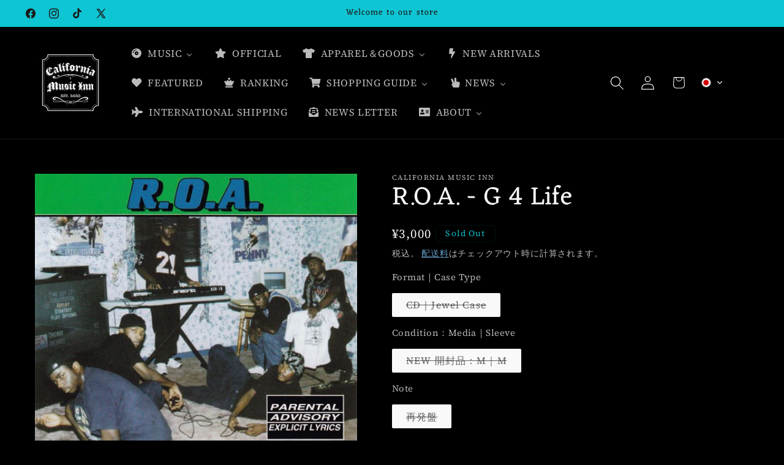

--- FILE ---
content_type: text/html; charset=utf-8
request_url: https://californiamusicinn.com/products/r-o-a-g-4-life
body_size: 55379
content:
<!doctype html>
<html class="js" lang="ja">
  <head>
    <meta charset="utf-8">
    <meta http-equiv="X-UA-Compatible" content="IE=edge">
    <meta name="viewport" content="width=device-width,initial-scale=1">
    <meta name="theme-color" content="">
    <link rel="canonical" href="https://californiamusicinn.com/products/r-o-a-g-4-life"><link rel="icon" type="image/png" href="//californiamusicinn.com/cdn/shop/files/California_Music_Inn_logo_circle_bk_600.png?crop=center&height=32&v=1690693566&width=32"><link rel="preconnect" href="https://fonts.shopifycdn.com" crossorigin><title>
      R.O.A. - G 4 Life
 &ndash; California Music Inn</title>

    
      <meta name="description" content="96/22年AL産/驚愕!ファン歓喜!世界中のGフリーク達を虜にする1996年の激レアお宝作品の数量限定オフィシャル・リイシューCD盤を入手!!!">
    

    

<meta property="og:site_name" content="California Music Inn">
<meta property="og:url" content="https://californiamusicinn.com/products/r-o-a-g-4-life">
<meta property="og:title" content="R.O.A. - G 4 Life">
<meta property="og:type" content="product">
<meta property="og:description" content="96/22年AL産/驚愕!ファン歓喜!世界中のGフリーク達を虜にする1996年の激レアお宝作品の数量限定オフィシャル・リイシューCD盤を入手!!!"><meta property="og:image" content="http://californiamusicinn.com/cdn/shop/products/R.O.A._G_4_Life.jpg?v=1688735110">
  <meta property="og:image:secure_url" content="https://californiamusicinn.com/cdn/shop/products/R.O.A._G_4_Life.jpg?v=1688735110">
  <meta property="og:image:width" content="600">
  <meta property="og:image:height" content="599"><meta property="og:price:amount" content="3,000">
  <meta property="og:price:currency" content="JPY"><meta name="twitter:site" content="@https://x.com/CaliMusicInn/"><meta name="twitter:card" content="summary_large_image">
<meta name="twitter:title" content="R.O.A. - G 4 Life">
<meta name="twitter:description" content="96/22年AL産/驚愕!ファン歓喜!世界中のGフリーク達を虜にする1996年の激レアお宝作品の数量限定オフィシャル・リイシューCD盤を入手!!!">


    <script src="//californiamusicinn.com/cdn/shop/t/22/assets/constants.js?v=132983761750457495441743243105" defer="defer"></script>
    <script src="//californiamusicinn.com/cdn/shop/t/22/assets/pubsub.js?v=25310214064522200911743243106" defer="defer"></script>
    <script src="//californiamusicinn.com/cdn/shop/t/22/assets/global.js?v=184345515105158409801743243105" defer="defer"></script>
    <script src="//californiamusicinn.com/cdn/shop/t/22/assets/details-disclosure.js?v=13653116266235556501743243105" defer="defer"></script>
    <script src="//californiamusicinn.com/cdn/shop/t/22/assets/details-modal.js?v=25581673532751508451743243105" defer="defer"></script>
    <script src="//californiamusicinn.com/cdn/shop/t/22/assets/search-form.js?v=133129549252120666541743243106" defer="defer"></script><script src="//californiamusicinn.com/cdn/shop/t/22/assets/animations.js?v=88693664871331136111743243104" defer="defer"></script><script>window.performance && window.performance.mark && window.performance.mark('shopify.content_for_header.start');</script><meta name="google-site-verification" content="lB6mLcxkxahG8iIrp2CcRvfmGWRJ_YFYL8d6V-gHwyk">
<meta name="facebook-domain-verification" content="x722qrmeydpcvvzuozazg5a5l66be4">
<meta id="shopify-digital-wallet" name="shopify-digital-wallet" content="/67387949358/digital_wallets/dialog">
<meta name="shopify-checkout-api-token" content="681716a4008c6ede64cdfd5fd36fe2d0">
<meta id="in-context-paypal-metadata" data-shop-id="67387949358" data-venmo-supported="false" data-environment="production" data-locale="ja_JP" data-paypal-v4="true" data-currency="JPY">
<link rel="alternate" hreflang="x-default" href="https://californiamusicinn.com/products/r-o-a-g-4-life">
<link rel="alternate" hreflang="ja" href="https://californiamusicinn.com/products/r-o-a-g-4-life">
<link rel="alternate" hreflang="en" href="https://californiamusicinn.com/en/products/r-o-a-g-4-life">
<link rel="alternate" type="application/json+oembed" href="https://californiamusicinn.com/products/r-o-a-g-4-life.oembed">
<script async="async" src="/checkouts/internal/preloads.js?locale=ja-JP"></script>
<link rel="preconnect" href="https://shop.app" crossorigin="anonymous">
<script async="async" src="https://shop.app/checkouts/internal/preloads.js?locale=ja-JP&shop_id=67387949358" crossorigin="anonymous"></script>
<script id="apple-pay-shop-capabilities" type="application/json">{"shopId":67387949358,"countryCode":"JP","currencyCode":"JPY","merchantCapabilities":["supports3DS"],"merchantId":"gid:\/\/shopify\/Shop\/67387949358","merchantName":"California Music Inn","requiredBillingContactFields":["postalAddress","email","phone"],"requiredShippingContactFields":["postalAddress","email","phone"],"shippingType":"shipping","supportedNetworks":["visa","masterCard","amex","jcb","discover"],"total":{"type":"pending","label":"California Music Inn","amount":"1.00"},"shopifyPaymentsEnabled":true,"supportsSubscriptions":true}</script>
<script id="shopify-features" type="application/json">{"accessToken":"681716a4008c6ede64cdfd5fd36fe2d0","betas":["rich-media-storefront-analytics"],"domain":"californiamusicinn.com","predictiveSearch":false,"shopId":67387949358,"locale":"ja"}</script>
<script>var Shopify = Shopify || {};
Shopify.shop = "californiamusicinn.myshopify.com";
Shopify.locale = "ja";
Shopify.currency = {"active":"JPY","rate":"1.0"};
Shopify.country = "JP";
Shopify.theme = {"name":"Studio15.3.1","id":176941072686,"schema_name":"Studio","schema_version":"15.3.1","theme_store_id":1431,"role":"main"};
Shopify.theme.handle = "null";
Shopify.theme.style = {"id":null,"handle":null};
Shopify.cdnHost = "californiamusicinn.com/cdn";
Shopify.routes = Shopify.routes || {};
Shopify.routes.root = "/";</script>
<script type="module">!function(o){(o.Shopify=o.Shopify||{}).modules=!0}(window);</script>
<script>!function(o){function n(){var o=[];function n(){o.push(Array.prototype.slice.apply(arguments))}return n.q=o,n}var t=o.Shopify=o.Shopify||{};t.loadFeatures=n(),t.autoloadFeatures=n()}(window);</script>
<script>
  window.ShopifyPay = window.ShopifyPay || {};
  window.ShopifyPay.apiHost = "shop.app\/pay";
  window.ShopifyPay.redirectState = null;
</script>
<script id="shop-js-analytics" type="application/json">{"pageType":"product"}</script>
<script defer="defer" async type="module" src="//californiamusicinn.com/cdn/shopifycloud/shop-js/modules/v2/client.init-shop-cart-sync_CZKilf07.ja.esm.js"></script>
<script defer="defer" async type="module" src="//californiamusicinn.com/cdn/shopifycloud/shop-js/modules/v2/chunk.common_rlhnONO2.esm.js"></script>
<script type="module">
  await import("//californiamusicinn.com/cdn/shopifycloud/shop-js/modules/v2/client.init-shop-cart-sync_CZKilf07.ja.esm.js");
await import("//californiamusicinn.com/cdn/shopifycloud/shop-js/modules/v2/chunk.common_rlhnONO2.esm.js");

  window.Shopify.SignInWithShop?.initShopCartSync?.({"fedCMEnabled":true,"windoidEnabled":true});

</script>
<script>
  window.Shopify = window.Shopify || {};
  if (!window.Shopify.featureAssets) window.Shopify.featureAssets = {};
  window.Shopify.featureAssets['shop-js'] = {"shop-cart-sync":["modules/v2/client.shop-cart-sync_BwCHLH8C.ja.esm.js","modules/v2/chunk.common_rlhnONO2.esm.js"],"init-fed-cm":["modules/v2/client.init-fed-cm_CQXj6EwP.ja.esm.js","modules/v2/chunk.common_rlhnONO2.esm.js"],"shop-button":["modules/v2/client.shop-button_B7JE2zCc.ja.esm.js","modules/v2/chunk.common_rlhnONO2.esm.js"],"init-windoid":["modules/v2/client.init-windoid_DQ9csUH7.ja.esm.js","modules/v2/chunk.common_rlhnONO2.esm.js"],"shop-cash-offers":["modules/v2/client.shop-cash-offers_DxEVlT9h.ja.esm.js","modules/v2/chunk.common_rlhnONO2.esm.js","modules/v2/chunk.modal_BI56FOb0.esm.js"],"shop-toast-manager":["modules/v2/client.shop-toast-manager_BE8_-kNb.ja.esm.js","modules/v2/chunk.common_rlhnONO2.esm.js"],"init-shop-email-lookup-coordinator":["modules/v2/client.init-shop-email-lookup-coordinator_BgbPPTAQ.ja.esm.js","modules/v2/chunk.common_rlhnONO2.esm.js"],"pay-button":["modules/v2/client.pay-button_hoKCMeMC.ja.esm.js","modules/v2/chunk.common_rlhnONO2.esm.js"],"avatar":["modules/v2/client.avatar_BTnouDA3.ja.esm.js"],"init-shop-cart-sync":["modules/v2/client.init-shop-cart-sync_CZKilf07.ja.esm.js","modules/v2/chunk.common_rlhnONO2.esm.js"],"shop-login-button":["modules/v2/client.shop-login-button_BXDQHqjj.ja.esm.js","modules/v2/chunk.common_rlhnONO2.esm.js","modules/v2/chunk.modal_BI56FOb0.esm.js"],"init-customer-accounts-sign-up":["modules/v2/client.init-customer-accounts-sign-up_C3NeUvFd.ja.esm.js","modules/v2/client.shop-login-button_BXDQHqjj.ja.esm.js","modules/v2/chunk.common_rlhnONO2.esm.js","modules/v2/chunk.modal_BI56FOb0.esm.js"],"init-shop-for-new-customer-accounts":["modules/v2/client.init-shop-for-new-customer-accounts_D-v2xi0b.ja.esm.js","modules/v2/client.shop-login-button_BXDQHqjj.ja.esm.js","modules/v2/chunk.common_rlhnONO2.esm.js","modules/v2/chunk.modal_BI56FOb0.esm.js"],"init-customer-accounts":["modules/v2/client.init-customer-accounts_Cciaq_Mb.ja.esm.js","modules/v2/client.shop-login-button_BXDQHqjj.ja.esm.js","modules/v2/chunk.common_rlhnONO2.esm.js","modules/v2/chunk.modal_BI56FOb0.esm.js"],"shop-follow-button":["modules/v2/client.shop-follow-button_CM9l58Wl.ja.esm.js","modules/v2/chunk.common_rlhnONO2.esm.js","modules/v2/chunk.modal_BI56FOb0.esm.js"],"lead-capture":["modules/v2/client.lead-capture_oVhdpGxe.ja.esm.js","modules/v2/chunk.common_rlhnONO2.esm.js","modules/v2/chunk.modal_BI56FOb0.esm.js"],"checkout-modal":["modules/v2/client.checkout-modal_BbgmKIDX.ja.esm.js","modules/v2/chunk.common_rlhnONO2.esm.js","modules/v2/chunk.modal_BI56FOb0.esm.js"],"shop-login":["modules/v2/client.shop-login_BRorRhgW.ja.esm.js","modules/v2/chunk.common_rlhnONO2.esm.js","modules/v2/chunk.modal_BI56FOb0.esm.js"],"payment-terms":["modules/v2/client.payment-terms_Ba4TR13R.ja.esm.js","modules/v2/chunk.common_rlhnONO2.esm.js","modules/v2/chunk.modal_BI56FOb0.esm.js"]};
</script>
<script>(function() {
  var isLoaded = false;
  function asyncLoad() {
    if (isLoaded) return;
    isLoaded = true;
    var urls = ["https:\/\/shipping-bar-app.herokuapp.com\/bar.js?shop=californiamusicinn.myshopify.com","https:\/\/cdn.nfcube.com\/instafeed-ab438ee9286771f6bb61258c79a48586.js?shop=californiamusicinn.myshopify.com","https:\/\/cdn.hextom.com\/js\/ultimatesalesboost.js?shop=californiamusicinn.myshopify.com"];
    for (var i = 0; i < urls.length; i++) {
      var s = document.createElement('script');
      s.type = 'text/javascript';
      s.async = true;
      s.src = urls[i];
      var x = document.getElementsByTagName('script')[0];
      x.parentNode.insertBefore(s, x);
    }
  };
  if(window.attachEvent) {
    window.attachEvent('onload', asyncLoad);
  } else {
    window.addEventListener('load', asyncLoad, false);
  }
})();</script>
<script id="__st">var __st={"a":67387949358,"offset":32400,"reqid":"05f584fd-d74a-4345-8857-9f554bb07a17-1768947894","pageurl":"californiamusicinn.com\/products\/r-o-a-g-4-life","u":"33f8c3102d70","p":"product","rtyp":"product","rid":8186110083374};</script>
<script>window.ShopifyPaypalV4VisibilityTracking = true;</script>
<script id="captcha-bootstrap">!function(){'use strict';const t='contact',e='account',n='new_comment',o=[[t,t],['blogs',n],['comments',n],[t,'customer']],c=[[e,'customer_login'],[e,'guest_login'],[e,'recover_customer_password'],[e,'create_customer']],r=t=>t.map((([t,e])=>`form[action*='/${t}']:not([data-nocaptcha='true']) input[name='form_type'][value='${e}']`)).join(','),a=t=>()=>t?[...document.querySelectorAll(t)].map((t=>t.form)):[];function s(){const t=[...o],e=r(t);return a(e)}const i='password',u='form_key',d=['recaptcha-v3-token','g-recaptcha-response','h-captcha-response',i],f=()=>{try{return window.sessionStorage}catch{return}},m='__shopify_v',_=t=>t.elements[u];function p(t,e,n=!1){try{const o=window.sessionStorage,c=JSON.parse(o.getItem(e)),{data:r}=function(t){const{data:e,action:n}=t;return t[m]||n?{data:e,action:n}:{data:t,action:n}}(c);for(const[e,n]of Object.entries(r))t.elements[e]&&(t.elements[e].value=n);n&&o.removeItem(e)}catch(o){console.error('form repopulation failed',{error:o})}}const l='form_type',E='cptcha';function T(t){t.dataset[E]=!0}const w=window,h=w.document,L='Shopify',v='ce_forms',y='captcha';let A=!1;((t,e)=>{const n=(g='f06e6c50-85a8-45c8-87d0-21a2b65856fe',I='https://cdn.shopify.com/shopifycloud/storefront-forms-hcaptcha/ce_storefront_forms_captcha_hcaptcha.v1.5.2.iife.js',D={infoText:'hCaptchaによる保護',privacyText:'プライバシー',termsText:'利用規約'},(t,e,n)=>{const o=w[L][v],c=o.bindForm;if(c)return c(t,g,e,D).then(n);var r;o.q.push([[t,g,e,D],n]),r=I,A||(h.body.append(Object.assign(h.createElement('script'),{id:'captcha-provider',async:!0,src:r})),A=!0)});var g,I,D;w[L]=w[L]||{},w[L][v]=w[L][v]||{},w[L][v].q=[],w[L][y]=w[L][y]||{},w[L][y].protect=function(t,e){n(t,void 0,e),T(t)},Object.freeze(w[L][y]),function(t,e,n,w,h,L){const[v,y,A,g]=function(t,e,n){const i=e?o:[],u=t?c:[],d=[...i,...u],f=r(d),m=r(i),_=r(d.filter((([t,e])=>n.includes(e))));return[a(f),a(m),a(_),s()]}(w,h,L),I=t=>{const e=t.target;return e instanceof HTMLFormElement?e:e&&e.form},D=t=>v().includes(t);t.addEventListener('submit',(t=>{const e=I(t);if(!e)return;const n=D(e)&&!e.dataset.hcaptchaBound&&!e.dataset.recaptchaBound,o=_(e),c=g().includes(e)&&(!o||!o.value);(n||c)&&t.preventDefault(),c&&!n&&(function(t){try{if(!f())return;!function(t){const e=f();if(!e)return;const n=_(t);if(!n)return;const o=n.value;o&&e.removeItem(o)}(t);const e=Array.from(Array(32),(()=>Math.random().toString(36)[2])).join('');!function(t,e){_(t)||t.append(Object.assign(document.createElement('input'),{type:'hidden',name:u})),t.elements[u].value=e}(t,e),function(t,e){const n=f();if(!n)return;const o=[...t.querySelectorAll(`input[type='${i}']`)].map((({name:t})=>t)),c=[...d,...o],r={};for(const[a,s]of new FormData(t).entries())c.includes(a)||(r[a]=s);n.setItem(e,JSON.stringify({[m]:1,action:t.action,data:r}))}(t,e)}catch(e){console.error('failed to persist form',e)}}(e),e.submit())}));const S=(t,e)=>{t&&!t.dataset[E]&&(n(t,e.some((e=>e===t))),T(t))};for(const o of['focusin','change'])t.addEventListener(o,(t=>{const e=I(t);D(e)&&S(e,y())}));const B=e.get('form_key'),M=e.get(l),P=B&&M;t.addEventListener('DOMContentLoaded',(()=>{const t=y();if(P)for(const e of t)e.elements[l].value===M&&p(e,B);[...new Set([...A(),...v().filter((t=>'true'===t.dataset.shopifyCaptcha))])].forEach((e=>S(e,t)))}))}(h,new URLSearchParams(w.location.search),n,t,e,['guest_login'])})(!0,!0)}();</script>
<script integrity="sha256-4kQ18oKyAcykRKYeNunJcIwy7WH5gtpwJnB7kiuLZ1E=" data-source-attribution="shopify.loadfeatures" defer="defer" src="//californiamusicinn.com/cdn/shopifycloud/storefront/assets/storefront/load_feature-a0a9edcb.js" crossorigin="anonymous"></script>
<script crossorigin="anonymous" defer="defer" src="//californiamusicinn.com/cdn/shopifycloud/storefront/assets/shopify_pay/storefront-65b4c6d7.js?v=20250812"></script>
<script data-source-attribution="shopify.dynamic_checkout.dynamic.init">var Shopify=Shopify||{};Shopify.PaymentButton=Shopify.PaymentButton||{isStorefrontPortableWallets:!0,init:function(){window.Shopify.PaymentButton.init=function(){};var t=document.createElement("script");t.src="https://californiamusicinn.com/cdn/shopifycloud/portable-wallets/latest/portable-wallets.ja.js",t.type="module",document.head.appendChild(t)}};
</script>
<script data-source-attribution="shopify.dynamic_checkout.buyer_consent">
  function portableWalletsHideBuyerConsent(e){var t=document.getElementById("shopify-buyer-consent"),n=document.getElementById("shopify-subscription-policy-button");t&&n&&(t.classList.add("hidden"),t.setAttribute("aria-hidden","true"),n.removeEventListener("click",e))}function portableWalletsShowBuyerConsent(e){var t=document.getElementById("shopify-buyer-consent"),n=document.getElementById("shopify-subscription-policy-button");t&&n&&(t.classList.remove("hidden"),t.removeAttribute("aria-hidden"),n.addEventListener("click",e))}window.Shopify?.PaymentButton&&(window.Shopify.PaymentButton.hideBuyerConsent=portableWalletsHideBuyerConsent,window.Shopify.PaymentButton.showBuyerConsent=portableWalletsShowBuyerConsent);
</script>
<script>
  function portableWalletsCleanup(e){e&&e.src&&console.error("Failed to load portable wallets script "+e.src);var t=document.querySelectorAll("shopify-accelerated-checkout .shopify-payment-button__skeleton, shopify-accelerated-checkout-cart .wallet-cart-button__skeleton"),e=document.getElementById("shopify-buyer-consent");for(let e=0;e<t.length;e++)t[e].remove();e&&e.remove()}function portableWalletsNotLoadedAsModule(e){e instanceof ErrorEvent&&"string"==typeof e.message&&e.message.includes("import.meta")&&"string"==typeof e.filename&&e.filename.includes("portable-wallets")&&(window.removeEventListener("error",portableWalletsNotLoadedAsModule),window.Shopify.PaymentButton.failedToLoad=e,"loading"===document.readyState?document.addEventListener("DOMContentLoaded",window.Shopify.PaymentButton.init):window.Shopify.PaymentButton.init())}window.addEventListener("error",portableWalletsNotLoadedAsModule);
</script>

<script type="module" src="https://californiamusicinn.com/cdn/shopifycloud/portable-wallets/latest/portable-wallets.ja.js" onError="portableWalletsCleanup(this)" crossorigin="anonymous"></script>
<script nomodule>
  document.addEventListener("DOMContentLoaded", portableWalletsCleanup);
</script>

<link id="shopify-accelerated-checkout-styles" rel="stylesheet" media="screen" href="https://californiamusicinn.com/cdn/shopifycloud/portable-wallets/latest/accelerated-checkout-backwards-compat.css" crossorigin="anonymous">
<style id="shopify-accelerated-checkout-cart">
        #shopify-buyer-consent {
  margin-top: 1em;
  display: inline-block;
  width: 100%;
}

#shopify-buyer-consent.hidden {
  display: none;
}

#shopify-subscription-policy-button {
  background: none;
  border: none;
  padding: 0;
  text-decoration: underline;
  font-size: inherit;
  cursor: pointer;
}

#shopify-subscription-policy-button::before {
  box-shadow: none;
}

      </style>
<script id="sections-script" data-sections="header" defer="defer" src="//californiamusicinn.com/cdn/shop/t/22/compiled_assets/scripts.js?v=4345"></script>
<script>window.performance && window.performance.mark && window.performance.mark('shopify.content_for_header.end');</script>


    <style data-shopify>
      @font-face {
  font-family: "Source Serif 4";
  font-weight: 400;
  font-style: normal;
  font-display: swap;
  src: url("//californiamusicinn.com/cdn/fonts/source_serif_4/sourceserif4_n4.0b3e8927bb8678aae824c5f2b6a3826350623570.woff2") format("woff2"),
       url("//californiamusicinn.com/cdn/fonts/source_serif_4/sourceserif4_n4.5759d0c758bab9c1ee75668d3957dcd23b6fac99.woff") format("woff");
}

      @font-face {
  font-family: "Source Serif 4";
  font-weight: 700;
  font-style: normal;
  font-display: swap;
  src: url("//californiamusicinn.com/cdn/fonts/source_serif_4/sourceserif4_n7.3640beda88ff1767fe86bbe7ff5c800a9262b987.woff2") format("woff2"),
       url("//californiamusicinn.com/cdn/fonts/source_serif_4/sourceserif4_n7.21faae578553a6fe581c0b76cb802cca9e3c400e.woff") format("woff");
}

      @font-face {
  font-family: "Source Serif 4";
  font-weight: 400;
  font-style: italic;
  font-display: swap;
  src: url("//californiamusicinn.com/cdn/fonts/source_serif_4/sourceserif4_i4.529d9717a8db4329d1f4cd7dffe2bdc99435ecfa.woff2") format("woff2"),
       url("//californiamusicinn.com/cdn/fonts/source_serif_4/sourceserif4_i4.39385a9408187ae37751a5680159592298d30721.woff") format("woff");
}

      @font-face {
  font-family: "Source Serif 4";
  font-weight: 700;
  font-style: italic;
  font-display: swap;
  src: url("//californiamusicinn.com/cdn/fonts/source_serif_4/sourceserif4_i7.db2734884f598ca0cfec2939c852e1a75c4e555a.woff2") format("woff2"),
       url("//californiamusicinn.com/cdn/fonts/source_serif_4/sourceserif4_i7.526cda7545fd1f3dbeb0252329f5dc183bbeba95.woff") format("woff");
}

      @font-face {
  font-family: Eczar;
  font-weight: 400;
  font-style: normal;
  font-display: swap;
  src: url("//californiamusicinn.com/cdn/fonts/eczar/eczar_n4.48b383b82b7018c483e235e09b12eaed219ba164.woff2") format("woff2"),
       url("//californiamusicinn.com/cdn/fonts/eczar/eczar_n4.8122d5101c169713b2082798cf677e00747cc664.woff") format("woff");
}


      
        :root,
        .color-background-1 {
          --color-background: 0,0,0;
        
          --gradient-background: #000000;
        

        

        --color-foreground: 250,250,250;
        --color-background-contrast: 128,128,128;
        --color-shadow: 250,250,250;
        --color-button: 14,197,211;
        --color-button-text: 27,24,24;
        --color-secondary-button: 0,0,0;
        --color-secondary-button-text: 116,188,237;
        --color-link: 116,188,237;
        --color-badge-foreground: 250,250,250;
        --color-badge-background: 0,0,0;
        --color-badge-border: 250,250,250;
        --payment-terms-background-color: rgb(0 0 0);
      }
      
        
        .color-background-2 {
          --color-background: 245,245,245;
        
          --gradient-background: #f5f5f5;
        

        

        --color-foreground: 14,197,211;
        --color-background-contrast: 181,181,181;
        --color-shadow: 250,250,250;
        --color-button: 250,250,250;
        --color-button-text: 38,63,120;
        --color-secondary-button: 245,245,245;
        --color-secondary-button-text: 14,197,211;
        --color-link: 14,197,211;
        --color-badge-foreground: 14,197,211;
        --color-badge-background: 245,245,245;
        --color-badge-border: 14,197,211;
        --payment-terms-background-color: rgb(245 245 245);
      }
      
        
        .color-inverse {
          --color-background: 250,250,250;
        
          --gradient-background: #fafafa;
        

        

        --color-foreground: 0,0,0;
        --color-background-contrast: 186,186,186;
        --color-shadow: 250,250,250;
        --color-button: 0,0,0;
        --color-button-text: 250,250,250;
        --color-secondary-button: 250,250,250;
        --color-secondary-button-text: 0,0,0;
        --color-link: 0,0,0;
        --color-badge-foreground: 0,0,0;
        --color-badge-background: 250,250,250;
        --color-badge-border: 0,0,0;
        --payment-terms-background-color: rgb(250 250 250);
      }
      
        
        .color-accent-1 {
          --color-background: 14,197,211;
        
          --gradient-background: #0ec5d3;
        

        

        --color-foreground: 27,24,24;
        --color-background-contrast: 6,85,91;
        --color-shadow: 250,250,250;
        --color-button: 27,24,24;
        --color-button-text: 14,197,211;
        --color-secondary-button: 14,197,211;
        --color-secondary-button-text: 27,24,24;
        --color-link: 27,24,24;
        --color-badge-foreground: 27,24,24;
        --color-badge-background: 14,197,211;
        --color-badge-border: 27,24,24;
        --payment-terms-background-color: rgb(14 197 211);
      }
      
        
        .color-accent-2 {
          --color-background: 0,0,0;
        
          --gradient-background: rgba(0,0,0,0);
        

        

        --color-foreground: 14,197,211;
        --color-background-contrast: 128,128,128;
        --color-shadow: 250,250,250;
        --color-button: 14,197,211;
        --color-button-text: 0,0,0;
        --color-secondary-button: 0,0,0;
        --color-secondary-button-text: 245,245,245;
        --color-link: 245,245,245;
        --color-badge-foreground: 14,197,211;
        --color-badge-background: 0,0,0;
        --color-badge-border: 14,197,211;
        --payment-terms-background-color: rgb(0 0 0);
      }
      

      body, .color-background-1, .color-background-2, .color-inverse, .color-accent-1, .color-accent-2 {
        color: rgba(var(--color-foreground), 0.75);
        background-color: rgb(var(--color-background));
      }

      :root {
        --font-body-family: "Source Serif 4", serif;
        --font-body-style: normal;
        --font-body-weight: 400;
        --font-body-weight-bold: 700;

        --font-heading-family: Eczar, serif;
        --font-heading-style: normal;
        --font-heading-weight: 400;

        --font-body-scale: 1.15;
        --font-heading-scale: 0.9130434782608695;

        --media-padding: px;
        --media-border-opacity: 0.05;
        --media-border-width: 0px;
        --media-radius: 0px;
        --media-shadow-opacity: 0.0;
        --media-shadow-horizontal-offset: 0px;
        --media-shadow-vertical-offset: 0px;
        --media-shadow-blur-radius: 0px;
        --media-shadow-visible: 0;

        --page-width: 110rem;
        --page-width-margin: 0rem;

        --product-card-image-padding: 0.0rem;
        --product-card-corner-radius: 0.0rem;
        --product-card-text-alignment: center;
        --product-card-border-width: 0.0rem;
        --product-card-border-opacity: 0.1;
        --product-card-shadow-opacity: 0.1;
        --product-card-shadow-visible: 1;
        --product-card-shadow-horizontal-offset: 0.0rem;
        --product-card-shadow-vertical-offset: 0.0rem;
        --product-card-shadow-blur-radius: 0.0rem;

        --collection-card-image-padding: 0.0rem;
        --collection-card-corner-radius: 0.0rem;
        --collection-card-text-alignment: center;
        --collection-card-border-width: 0.0rem;
        --collection-card-border-opacity: 0.1;
        --collection-card-shadow-opacity: 0.1;
        --collection-card-shadow-visible: 1;
        --collection-card-shadow-horizontal-offset: 0.0rem;
        --collection-card-shadow-vertical-offset: 0.0rem;
        --collection-card-shadow-blur-radius: 0.0rem;

        --blog-card-image-padding: 0.0rem;
        --blog-card-corner-radius: 0.0rem;
        --blog-card-text-alignment: center;
        --blog-card-border-width: 0.0rem;
        --blog-card-border-opacity: 0.1;
        --blog-card-shadow-opacity: 0.1;
        --blog-card-shadow-visible: 1;
        --blog-card-shadow-horizontal-offset: 0.0rem;
        --blog-card-shadow-vertical-offset: 0.0rem;
        --blog-card-shadow-blur-radius: 0.0rem;

        --badge-corner-radius: 0.6rem;

        --popup-border-width: 0px;
        --popup-border-opacity: 0.1;
        --popup-corner-radius: 0px;
        --popup-shadow-opacity: 0.1;
        --popup-shadow-horizontal-offset: 6px;
        --popup-shadow-vertical-offset: 6px;
        --popup-shadow-blur-radius: 25px;

        --drawer-border-width: 1px;
        --drawer-border-opacity: 0.1;
        --drawer-shadow-opacity: 0.0;
        --drawer-shadow-horizontal-offset: 0px;
        --drawer-shadow-vertical-offset: 0px;
        --drawer-shadow-blur-radius: 0px;

        --spacing-sections-desktop: 0px;
        --spacing-sections-mobile: 0px;

        --grid-desktop-vertical-spacing: 36px;
        --grid-desktop-horizontal-spacing: 16px;
        --grid-mobile-vertical-spacing: 18px;
        --grid-mobile-horizontal-spacing: 8px;

        --text-boxes-border-opacity: 0.0;
        --text-boxes-border-width: 0px;
        --text-boxes-radius: 0px;
        --text-boxes-shadow-opacity: 0.0;
        --text-boxes-shadow-visible: 0;
        --text-boxes-shadow-horizontal-offset: 0px;
        --text-boxes-shadow-vertical-offset: 0px;
        --text-boxes-shadow-blur-radius: 0px;

        --buttons-radius: 6px;
        --buttons-radius-outset: 8px;
        --buttons-border-width: 2px;
        --buttons-border-opacity: 1.0;
        --buttons-shadow-opacity: 0.0;
        --buttons-shadow-visible: 0;
        --buttons-shadow-horizontal-offset: 2px;
        --buttons-shadow-vertical-offset: 2px;
        --buttons-shadow-blur-radius: 5px;
        --buttons-border-offset: 0.3px;

        --inputs-radius: 2px;
        --inputs-border-width: 1px;
        --inputs-border-opacity: 0.15;
        --inputs-shadow-opacity: 0.05;
        --inputs-shadow-horizontal-offset: 2px;
        --inputs-margin-offset: 2px;
        --inputs-shadow-vertical-offset: 2px;
        --inputs-shadow-blur-radius: 5px;
        --inputs-radius-outset: 3px;

        --variant-pills-radius: 2px;
        --variant-pills-border-width: 0px;
        --variant-pills-border-opacity: 0.0;
        --variant-pills-shadow-opacity: 0.45;
        --variant-pills-shadow-horizontal-offset: 0px;
        --variant-pills-shadow-vertical-offset: 0px;
        --variant-pills-shadow-blur-radius: 0px;
      }

      *,
      *::before,
      *::after {
        box-sizing: inherit;
      }

      html {
        box-sizing: border-box;
        font-size: calc(var(--font-body-scale) * 62.5%);
        height: 100%;
      }

      body {
        display: grid;
        grid-template-rows: auto auto 1fr auto;
        grid-template-columns: 100%;
        min-height: 100%;
        margin: 0;
        font-size: 1.5rem;
        letter-spacing: 0.06rem;
        line-height: calc(1 + 0.8 / var(--font-body-scale));
        font-family: var(--font-body-family);
        font-style: var(--font-body-style);
        font-weight: var(--font-body-weight);
      }

      @media screen and (min-width: 750px) {
        body {
          font-size: 1.6rem;
        }
      }
    </style>

    <link href="//californiamusicinn.com/cdn/shop/t/22/assets/base.css?v=159841507637079171801743243104" rel="stylesheet" type="text/css" media="all" />
    <link rel="stylesheet" href="//californiamusicinn.com/cdn/shop/t/22/assets/component-cart-items.css?v=123238115697927560811743243104" media="print" onload="this.media='all'">
      <link rel="preload" as="font" href="//californiamusicinn.com/cdn/fonts/source_serif_4/sourceserif4_n4.0b3e8927bb8678aae824c5f2b6a3826350623570.woff2" type="font/woff2" crossorigin>
      

      <link rel="preload" as="font" href="//californiamusicinn.com/cdn/fonts/eczar/eczar_n4.48b383b82b7018c483e235e09b12eaed219ba164.woff2" type="font/woff2" crossorigin>
      
<link href="//californiamusicinn.com/cdn/shop/t/22/assets/component-localization-form.css?v=170315343355214948141743243104" rel="stylesheet" type="text/css" media="all" />
      <script src="//californiamusicinn.com/cdn/shop/t/22/assets/localization-form.js?v=144176611646395275351743243106" defer="defer"></script><link
        rel="stylesheet"
        href="//californiamusicinn.com/cdn/shop/t/22/assets/component-predictive-search.css?v=118923337488134913561743243104"
        media="print"
        onload="this.media='all'"
      ><script>
      if (Shopify.designMode) {
        document.documentElement.classList.add('shopify-design-mode');
      }
    </script>
  <!-- BEGIN app block: shopify://apps/klaviyo-email-marketing-sms/blocks/klaviyo-onsite-embed/2632fe16-c075-4321-a88b-50b567f42507 -->












  <script async src="https://static.klaviyo.com/onsite/js/Vq24jZ/klaviyo.js?company_id=Vq24jZ"></script>
  <script>!function(){if(!window.klaviyo){window._klOnsite=window._klOnsite||[];try{window.klaviyo=new Proxy({},{get:function(n,i){return"push"===i?function(){var n;(n=window._klOnsite).push.apply(n,arguments)}:function(){for(var n=arguments.length,o=new Array(n),w=0;w<n;w++)o[w]=arguments[w];var t="function"==typeof o[o.length-1]?o.pop():void 0,e=new Promise((function(n){window._klOnsite.push([i].concat(o,[function(i){t&&t(i),n(i)}]))}));return e}}})}catch(n){window.klaviyo=window.klaviyo||[],window.klaviyo.push=function(){var n;(n=window._klOnsite).push.apply(n,arguments)}}}}();</script>

  
    <script id="viewed_product">
      if (item == null) {
        var _learnq = _learnq || [];

        var MetafieldReviews = null
        var MetafieldYotpoRating = null
        var MetafieldYotpoCount = null
        var MetafieldLooxRating = null
        var MetafieldLooxCount = null
        var okendoProduct = null
        var okendoProductReviewCount = null
        var okendoProductReviewAverageValue = null
        try {
          // The following fields are used for Customer Hub recently viewed in order to add reviews.
          // This information is not part of __kla_viewed. Instead, it is part of __kla_viewed_reviewed_items
          MetafieldReviews = {};
          MetafieldYotpoRating = null
          MetafieldYotpoCount = null
          MetafieldLooxRating = null
          MetafieldLooxCount = null

          okendoProduct = null
          // If the okendo metafield is not legacy, it will error, which then requires the new json formatted data
          if (okendoProduct && 'error' in okendoProduct) {
            okendoProduct = null
          }
          okendoProductReviewCount = okendoProduct ? okendoProduct.reviewCount : null
          okendoProductReviewAverageValue = okendoProduct ? okendoProduct.reviewAverageValue : null
        } catch (error) {
          console.error('Error in Klaviyo onsite reviews tracking:', error);
        }

        var item = {
          Name: "R.O.A. - G 4 Life",
          ProductID: 8186110083374,
          Categories: ["Best Selling Products","Newest Products","✴︎ 1990's ✴︎","✴︎ Alabama ✴︎","✴︎ CD ✴︎","✴︎ HIP HOP｜GANGSTA RAP ✴︎","✴︎ MUSIC ✴︎","✴︎ NEW ✴︎","✴︎ SOUTH SIDE ✴︎","✴︎ US ✴︎"],
          ImageURL: "https://californiamusicinn.com/cdn/shop/products/R.O.A._G_4_Life_grande.jpg?v=1688735110",
          URL: "https://californiamusicinn.com/products/r-o-a-g-4-life",
          Brand: "California Music Inn",
          Price: "¥3,000",
          Value: "3,000",
          CompareAtPrice: "¥0"
        };
        _learnq.push(['track', 'Viewed Product', item]);
        _learnq.push(['trackViewedItem', {
          Title: item.Name,
          ItemId: item.ProductID,
          Categories: item.Categories,
          ImageUrl: item.ImageURL,
          Url: item.URL,
          Metadata: {
            Brand: item.Brand,
            Price: item.Price,
            Value: item.Value,
            CompareAtPrice: item.CompareAtPrice
          },
          metafields:{
            reviews: MetafieldReviews,
            yotpo:{
              rating: MetafieldYotpoRating,
              count: MetafieldYotpoCount,
            },
            loox:{
              rating: MetafieldLooxRating,
              count: MetafieldLooxCount,
            },
            okendo: {
              rating: okendoProductReviewAverageValue,
              count: okendoProductReviewCount,
            }
          }
        }]);
      }
    </script>
  




  <script>
    window.klaviyoReviewsProductDesignMode = false
  </script>







<!-- END app block --><!-- BEGIN app block: shopify://apps/fontify/blocks/app-embed/334490e2-2153-4a2e-a452-e90bdeffa3cc --><link rel="preconnect" href="https://cdn.nitroapps.co" crossorigin=""><!-- app metafields --><link rel="stylesheet" href="https://fonts.googleapis.com/css2?family=Rye:wght@400&display=swap" />
                     
<style type="text/css" id="nitro-fontify" >
		/** font type google**/ 
	
			 
		 
					h2{
				font-family: 'Rye' !important;
				
			}
		 
	</style>
<script>
    console.log(null);
    console.log(null);
  </script><script
  type="text/javascript"
  id="fontify-scripts"
>
  
  (function () {
    // Prevent duplicate execution
    if (window.fontifyScriptInitialized) {
      return;
    }
    window.fontifyScriptInitialized = true;

    if (window.opener) {
      // Remove existing listener if any before adding new one
      if (window.fontifyMessageListener) {
        window.removeEventListener('message', window.fontifyMessageListener, false);
      }

      function watchClosedWindow() {
        let itv = setInterval(function () {
          if (!window.opener || window.opener.closed) {
            clearInterval(itv);
            window.close();
          }
        }, 1000);
      }

      // Helper function to inject scripts and links from vite-tag content
      function injectScript(encodedContent) {
        

        // Decode HTML entities
        const tempTextarea = document.createElement('textarea');
        tempTextarea.innerHTML = encodedContent;
        const viteContent = tempTextarea.value;

        // Parse HTML content
        const tempDiv = document.createElement('div');
        tempDiv.innerHTML = viteContent;

        // Track duplicates within tempDiv only
        const scriptIds = new Set();
        const scriptSrcs = new Set();
        const linkKeys = new Set();

        // Helper to clone element attributes
        function cloneAttributes(source, target) {
          Array.from(source.attributes).forEach(function(attr) {
            if (attr.name === 'crossorigin') {
              target.crossOrigin = attr.value;
            } else {
              target.setAttribute(attr.name, attr.value);
            }
          });
          if (source.textContent) {
            target.textContent = source.textContent;
          }
        }

        // Inject scripts (filter duplicates within tempDiv)
        tempDiv.querySelectorAll('script').forEach(function(script) {
          const scriptId = script.getAttribute('id');
          const scriptSrc = script.getAttribute('src');

          // Skip if duplicate in tempDiv
          if ((scriptId && scriptIds.has(scriptId)) || (scriptSrc && scriptSrcs.has(scriptSrc))) {
            return;
          }

          // Track script
          if (scriptId) scriptIds.add(scriptId);
          if (scriptSrc) scriptSrcs.add(scriptSrc);

          // Clone and inject
          const newScript = document.createElement('script');
          cloneAttributes(script, newScript);

          document.head.appendChild(newScript);
        });

        // Inject links (filter duplicates within tempDiv)
        tempDiv.querySelectorAll('link').forEach(function(link) {
          const linkHref = link.getAttribute('href');
          const linkRel = link.getAttribute('rel') || '';
          const key = linkHref + '|' + linkRel;

          // Skip if duplicate in tempDiv
          if (linkHref && linkKeys.has(key)) {
            return;
          }

          // Track link
          if (linkHref) linkKeys.add(key);

          // Clone and inject
          const newLink = document.createElement('link');
          cloneAttributes(link, newLink);
          document.head.appendChild(newLink);
        });
      }

      // Function to apply preview font data


      function receiveMessage(event) {
        watchClosedWindow();
        if (event.data.action == 'fontify_ready') {
          console.log('fontify_ready');
          injectScript(`&lt;!-- BEGIN app snippet: vite-tag --&gt;


  &lt;script src=&quot;https://cdn.shopify.com/extensions/019bafe3-77e1-7e6a-87b2-cbeff3e5cd6f/fontify-polaris-11/assets/main-B3V8Mu2P.js&quot; type=&quot;module&quot; crossorigin=&quot;anonymous&quot;&gt;&lt;/script&gt;

&lt;!-- END app snippet --&gt;
  &lt;!-- BEGIN app snippet: vite-tag --&gt;


  &lt;link href=&quot;//cdn.shopify.com/extensions/019bafe3-77e1-7e6a-87b2-cbeff3e5cd6f/fontify-polaris-11/assets/main-GVRB1u2d.css&quot; rel=&quot;stylesheet&quot; type=&quot;text/css&quot; media=&quot;all&quot; /&gt;

&lt;!-- END app snippet --&gt;
`);

        } else if (event.data.action == 'font_audit_ready') {
          injectScript(`&lt;!-- BEGIN app snippet: vite-tag --&gt;


  &lt;script src=&quot;https://cdn.shopify.com/extensions/019bafe3-77e1-7e6a-87b2-cbeff3e5cd6f/fontify-polaris-11/assets/audit-DDeWPAiq.js&quot; type=&quot;module&quot; crossorigin=&quot;anonymous&quot;&gt;&lt;/script&gt;

&lt;!-- END app snippet --&gt;
  &lt;!-- BEGIN app snippet: vite-tag --&gt;


  &lt;link href=&quot;//cdn.shopify.com/extensions/019bafe3-77e1-7e6a-87b2-cbeff3e5cd6f/fontify-polaris-11/assets/audit-CNr6hPle.css&quot; rel=&quot;stylesheet&quot; type=&quot;text/css&quot; media=&quot;all&quot; /&gt;

&lt;!-- END app snippet --&gt;
`);

        } else if (event.data.action == 'preview_font_data') {
          const fontData = event?.data || null;
          window.fontifyPreviewData = fontData;
          injectScript(`&lt;!-- BEGIN app snippet: vite-tag --&gt;


  &lt;script src=&quot;https://cdn.shopify.com/extensions/019bafe3-77e1-7e6a-87b2-cbeff3e5cd6f/fontify-polaris-11/assets/preview-CH6oXAfY.js&quot; type=&quot;module&quot; crossorigin=&quot;anonymous&quot;&gt;&lt;/script&gt;

&lt;!-- END app snippet --&gt;
`);
        }
      }

      // Store reference to listener for cleanup
      window.fontifyMessageListener = receiveMessage;
      window.addEventListener('message', receiveMessage, false);

      // Send init message when window is opened from opener
      if (window.opener) {
        window.opener.postMessage({ action: `${window.name}_init`, data: JSON.parse(JSON.stringify({})) }, '*');
      }
    }
  })();
</script>


<!-- END app block --><!-- BEGIN app block: shopify://apps/tinyseo/blocks/product-json-ld-embed/0605268f-f7c4-4e95-b560-e43df7d59ae4 --><script type="application/ld+json" id="tinyimg-product-json-ld">{
  "@context": "https://schema.org/",
  "@type": "Product",
  "@id": "https://californiamusicinn.com/products/r-o-a-g-4-life",

  "category": "音楽CD",
  

  
  
  

  

  "weight": {
  "@type": "QuantitativeValue",
  "value": "100",
  "unitCode": "GRM"
  },"offers" : [
  {
  "@type" : "Offer" ,
  "mpn": 44754214453550,

  "sku": "44754214453550",
  "priceCurrency" : "JPY" ,
  "price": "3000.0",
  "priceValidUntil": "2026-04-21",
  
  
  "availability" : "http://schema.org/OutOfStock",
  
  "itemCondition": "http://schema.org/NewCondition",
  

  "name": "CD｜Jewel Case / NEW 開封品：M｜M / 再発盤",
  "url" : "https://californiamusicinn.com/products/r-o-a-g-4-life?variant=44754214453550",
  

  
  
  
  
  "seller" : {
  "@type" : "Organization",
  "name" : "California Music Inn"
  }
  }
  ],
  "name": "R.O.A. - G 4 Life","image": "https://californiamusicinn.com/cdn/shop/products/R.O.A._G_4_Life.jpg?v=1688735110",








  
  
  
  




  
  
  
  
  
  


  
  
  
  
"description": "1996\/2022年、Birmingham, AL. 驚愕!ファン歓喜! 世界中のGフリーク達を虜にする1996年の激レアお宝作品の数量限定オフィシャル・リイシューCD盤を入手!!! DJにもオススメ!Bomb G-Funkチューン\u0026quot;Giggiddy Bang\u0026quot;を筆頭に、\u0026quot;Paranoid\u0026quot;、\u0026quot;Deep Shit\u0026quot;、\u0026quot;Killing Spree\u0026quot;、\u0026quot;G 4 Life\u0026quot;など、高音シンセ鳴り響く超カッコ良い90\u0026#39;s黄金期Bomb G-Funk炸裂! レア化必至90\u0026#39;s Southern Gangsta Rapコレクターズ・アイテム!  [ Tracklist ] 1. Intro 2. Giggiddy Bang 3. Laws On My Back 4. Kill Or Be Kill 5. Paranoid 6. Deep Shit 7. Sing Nina 8. Lord Be With Me 9. Killing Spree 10. G 4 Life",
  "manufacturer": "California Music Inn",
  "material": "",
  "url": "https://californiamusicinn.com/products/r-o-a-g-4-life",
    
  "additionalProperty":
  [
  
    
    {
    "@type": "PropertyValue",
    "name" : "Format｜Case Type",
    "value": [
    "CD｜Jewel Case"
    ]
    },
    
    
    
    {
    "@type": "PropertyValue",
    "name" : "Condition：Media｜Sleeve",
    "value": [
    "NEW 開封品：M｜M"
    ]
    },
    
    
    
    {
    "@type": "PropertyValue",
    "name" : "Note",
    "value": [
    "再発盤"
    ]
    }
    
    
    ],
    
    "brand": {
      "@type": "Brand",
      "name": "California Music Inn"
    }
 }
</script>
<!-- END app block --><!-- BEGIN app block: shopify://apps/buddha-mega-menu-navigation/blocks/megamenu/dbb4ce56-bf86-4830-9b3d-16efbef51c6f -->
<script>
        var productImageAndPrice = [],
            collectionImages = [],
            articleImages = [],
            mmLivIcons = false,
            mmFlipClock = false,
            mmFixesUseJquery = false,
            mmNumMMI = 11,
            mmSchemaTranslation = {},
            mmMenuStrings =  {"menuStrings":{"default":{"MUSIC ":"MUSIC ","FORMAT":"FORMAT","CD":"CD","VINYL":"VINYL","CASSETTE TAPE":"CASSETTE TAPE","GENRE":"GENRE","HIP HOP｜GANGSTA RAP":"HIP HOP｜GANGSTA RAP","R&B｜SOUL｜FUNK":"R&B｜SOUL｜FUNK","OTHER":"OTHER","SUB-GENRE":"SUB-GENRE","CHICANO RAP｜CHICANO R&B":"CHICANO RAP｜CHICANO R&B","MODERN FUNK｜DISCO":"MODERN FUNK｜DISCO","SYNTH POP｜CITY POP":"SYNTH POP｜CITY POP","TALKBOX":"TALKBOX","NEW｜USED":"NEW｜USED","NEW":"NEW","USED":"USED","YEAR":"YEAR","1980's":"1980's","1990's":"1990's","2000's":"2000's","2010's":"2010's","2020's":"2020's","Unknown":"Unknown","AREA | STATE":"AREA | STATE","US｜WEST COAST":"US｜WEST COAST","- California":"- California","- Arizona":"- Arizona","- Colorado":"- Colorado","- Nevada":"- Nevada","- Oregon":"- Oregon","- Washington":"- Washington","- New Mexico":"- New Mexico","- Hawaii":"- Hawaii","- Utah":"- Utah","- Idaho":"- Idaho","- Alaska":"- Alaska","- Wyoming":"- Wyoming","- Montana":"- Montana","US｜SOUTH SIDE":"US｜SOUTH SIDE","- Texas":"- Texas","- Tennessee":"- Tennessee","- Louisiana":"- Louisiana","- Georgia":"- Georgia","- Mississippi":"- Mississippi","- Florida":"- Florida","- Alabama":"- Alabama","- Kentucky":"- Kentucky","- Oklahoma":"- Oklahoma","- Arkansas":"- Arkansas","- West Virginia":"- West Virginia","- South Carolina":"- South Carolina","- North Carolina":"- North Carolina","US｜MIDWEST":"US｜MIDWEST","- Ohio":"- Ohio","- Michigan":"- Michigan","- Illinois":"- Illinois","- Missouri":"- Missouri","- Kansas":"- Kansas","- Indiana":"- Indiana","- Wisconsin":"- Wisconsin","- Minnesota":"- Minnesota","- Nebraska":"- Nebraska","- Iowa":"- Iowa","- North Dakota":"- North Dakota","- South Dakota":"- South Dakota","US｜EAST COAST":"US｜EAST COAST","- New York":"- New York","- Delaware":"- Delaware","- New Jersey":"- New Jersey","- Washington D.C.":"- Washington D.C.","- Maryland":"- Maryland","- Virginia":"- Virginia","- Pennsylvania":"- Pennsylvania","- Connecticut":"- Connecticut","- Massachusetts":"- Massachusetts","- Vermont":"- Vermont","- Maine":"- Maine","- New Hampshire":"- New Hampshire","- Rhode Island":"- Rhode Island","US | Unknown":"US | Unknown","COUNTRY":"COUNTRY","US":"US","EUROPE & OTHER":"EUROPE & OTHER","- France":"- France","- Spain":"- Spain","- Germany":"- Germany","- UK":"- UK","- Italy":"- Italy","- Netherlands":"- Netherlands","- Finland":"- Finland","- Sweden":"- Sweden","- Poland":"- Poland","- Denmark":"- Denmark","- Slovakia":"- Slovakia","- Switzeland":"- Switzeland","- Romania":"- Romania","- Croatia":"- Croatia","- Ireland":"- Ireland","- Serbia":"- Serbia","- Russia":"- Russia","- Canada":"- Canada","- Mexico":"- Mexico","- Brazil":"- Brazil","- Chile":"- Chile","- Argentina":"- Argentina","- Australia":"- Australia","- New Zealand":"- New Zealand","- Indonesia":"- Indonesia","- Thailand":"- Thailand","- Saipan":"- Saipan","- Taiwan":"- Taiwan","- Japan":"- Japan","OFFICIAL":"OFFICIAL","APPAREL＆GOODS":"APPAREL＆GOODS","T-Shirts":"T-Shirts","Hoodie":"Hoodie","Goods":"Goods","NEW ARRIVALS":"NEW ARRIVALS","FEATURED":"FEATURED","RANKING":"RANKING","SHOPPING GUIDE":"SHOPPING GUIDE","CONDITION":"CONDITION","SHIPPING":"SHIPPING","NEWS":"NEWS","Opening Special Message ":"Opening Special Message ","1st Anniversary Special Message ":"1st Anniversary Special Message ","INTERNATIONAL SHIPPING":"INTERNATIONAL SHIPPING","NEWS LETTER":"NEWS LETTER","ABOUT":"ABOUT","ACT ON SPECIFIED COMMERCIAL TRANSACTIONS":"ACT ON SPECIFIED COMMERCIAL TRANSACTIONS","MESSAGE":"MESSAGE","Notice of Store Opening":"Notice of Store Opening","Message from us":"Message from us","TERMS OF USE":"TERMS OF USE","PRIVACY POLICY":"PRIVACY POLICY","CONTACT":"CONTACT"}},"additional":{"default":{}}} ,
            mmShopLocale = "ja",
            mmShopLocaleCollectionsRoute = "/collections",
            mmSchemaDesignJSON = [{"action":"menu-select","value":"mm-automatic"},{"action":"design","setting":"font_family","value":"Default"},{"action":"design","setting":"font_size","value":"13px"},{"action":"design","setting":"text_color","value":"#222222"},{"action":"design","setting":"link_hover_color","value":"#0da19a"},{"action":"design","setting":"link_color","value":"#4e4e4e"},{"action":"design","setting":"background_hover_color","value":"#f9f9f9"},{"action":"design","setting":"background_color","value":"#ffffff"},{"action":"design","setting":"price_color","value":"#0da19a"},{"action":"design","setting":"contact_right_btn_text_color","value":"#ffffff"},{"action":"design","setting":"contact_right_btn_bg_color","value":"#3A3A3A"},{"action":"design","setting":"contact_left_bg_color","value":"#3A3A3A"},{"action":"design","setting":"contact_left_alt_color","value":"#CCCCCC"},{"action":"design","setting":"contact_left_text_color","value":"#f1f1f0"},{"action":"design","setting":"addtocart_enable","value":"true"},{"action":"design","setting":"addtocart_text_color","value":"#333333"},{"action":"design","setting":"addtocart_background_color","value":"#ffffff"},{"action":"design","setting":"addtocart_text_hover_color","value":"#ffffff"},{"action":"design","setting":"addtocart_background_hover_color","value":"#0da19a"},{"action":"design","setting":"countdown_color","value":"#ffffff"},{"action":"design","setting":"countdown_background_color","value":"#333333"},{"action":"design","setting":"vertical_font_family","value":"Default"},{"action":"design","setting":"vertical_font_size","value":"13px"},{"action":"design","setting":"vertical_text_color","value":"#ffffff"},{"action":"design","setting":"vertical_link_color","value":"#ffffff"},{"action":"design","setting":"vertical_link_hover_color","value":"#ffffff"},{"action":"design","setting":"vertical_price_color","value":"#ffffff"},{"action":"design","setting":"vertical_contact_right_btn_text_color","value":"#ffffff"},{"action":"design","setting":"vertical_addtocart_enable","value":"true"},{"action":"design","setting":"vertical_addtocart_text_color","value":"#ffffff"},{"action":"design","setting":"vertical_countdown_color","value":"#ffffff"},{"action":"design","setting":"vertical_countdown_background_color","value":"#333333"},{"action":"design","setting":"vertical_background_color","value":"#017b86"},{"action":"design","setting":"vertical_addtocart_background_color","value":"#333333"},{"action":"design","setting":"vertical_contact_right_btn_bg_color","value":"#333333"},{"action":"design","setting":"vertical_contact_left_alt_color","value":"#333333"},{"action":"design","setting":"main_menu_item_columns_0weKB","value":"5"}],
            mmDomChangeSkipUl = "",
            buddhaMegaMenuShop = "californiamusicinn.myshopify.com",
            mmWireframeCompression = "0",
            mmExtensionAssetUrl = "https://cdn.shopify.com/extensions/019abe06-4a3f-7763-88da-170e1b54169b/mega-menu-151/assets/";var bestSellersHTML = '';var newestProductsHTML = '';/* get link lists api */
        var linkLists={"main-menu" : {"title":"MENU", "items":["/collections/music","/pages/california-music-inn-coming-soon","/pages/california-music-inn-coming-soon","/pages/california-music-inn-coming-soon",]},"footer" : {"title":"ABOUT SHOPPING", "items":["/pages/shopping-guide","/pages/condition","/pages/shipping","/pages/international-shipping","/pages/policies-legal-notice","/pages/terms-of-use","/pages/privacy-policy","/pages/contact",]},"new-arrivals" : {"title":"NEW ARRIVALS", "items":["/collections/new-arrivals",]},"ranking" : {"title":"RANKING", "items":["/collections/ranking",]},"customer-account-main-menu" : {"title":"お客様アカウントのメインメニュー", "items":["/","https://shopify.com/67387949358/account/orders?locale=ja&amp;region_country=JP",]},};/*ENDPARSE*/

        linkLists["force-mega-menu"]={};linkLists["force-mega-menu"].title="Studio Theme - Mega Menu";linkLists["force-mega-menu"].items=[1];

        /* set product prices *//* get the collection images *//* get the article images *//* customer fixes */
        var mmThemeFixesBefore = function(){ if (selectedMenu=="force-mega-menu" && tempMenuObject.u.matches(".list-menu.list-menu--inline")) { tempMenuObject.forceMenu = true; tempMenuObject.liClasses = ""; tempMenuObject.aClasses = "header__menu-item list-menu__item link focus-inset"; tempMenuObject.liItems = tempMenuObject.u.children; } else if (selectedMenu=="force-mega-menu" && tempMenuObject.u.matches("nav>.menu-drawer__menu.list-menu")) { tempMenuObject.forceMenu = true; tempMenuObject.liClasses = ""; tempMenuObject.aClasses = "menu-drawer__menu-item list-menu__item link link--text focus-inset"; tempMenuObject.liItems = tempMenuObject.u.children; } }; var mmThemeFixesAfter = function(){ mmAddStyle(" .header__icons {z-index: 1003;} ", "themeScript"); }; 
        

        var mmWireframe = {"html" : "<li role=\"none\" class=\"buddha-menu-item\" itemId=\"0weKB\"  ><a data-href=\"https://californiamusicinn.com/collections/music\" href=\"https://californiamusicinn.com/collections/music\" aria-label=\"MUSIC \" data-no-instant=\"\" onclick=\"mmGoToPage(this, event); return false;\" role=\"menuitem\"  ><i class=\"mm-icon static fas fa-compact-disc\" aria-hidden=\"true\"></i><span class=\"mm-title\">MUSIC</span><i class=\"mm-arrow mm-angle-down\" aria-hidden=\"true\"></i><span class=\"toggle-menu-btn\" style=\"display:none;\" title=\"Toggle menu\" onclick=\"return toggleSubmenu(this)\"><span class=\"mm-arrow-icon\"><span class=\"bar-one\"></span><span class=\"bar-two\"></span></span></span></a><ul class=\"mm-submenu simple   mm-last-level\" role=\"menu\"><li role=\"none\" submenu-columns=\"1\" item-type=\"link-list\" class=\"mm-icons\"  ><div class=\"mega-menu-item-container\"  ><div class=\"mm-list-name\"  ><span  ><i class=\"mm-icon static fas fa-music\" aria-hidden=\"true\"></i><span class=\"mm-title\">FORMAT</span></span></div><ul class=\"mm-submenu link-list   mm-last-level\" role=\"menu\"><li role=\"none\"  ><a data-href=\"https://californiamusicinn.com/collections/cd\" href=\"https://californiamusicinn.com/collections/cd\" aria-label=\"CD\" data-no-instant=\"\" onclick=\"mmGoToPage(this, event); return false;\" role=\"menuitem\"  ><span class=\"mm-title\">CD</span></a></li><li role=\"none\"  ><a data-href=\"https://californiamusicinn.com/collections/vinyl\" href=\"https://californiamusicinn.com/collections/vinyl\" aria-label=\"VINYL\" data-no-instant=\"\" onclick=\"mmGoToPage(this, event); return false;\" role=\"menuitem\"  ><span class=\"mm-title\">VINYL</span></a></li><li role=\"none\"  ><a data-href=\"https://californiamusicinn.com/collections/cassette-tape\" href=\"https://californiamusicinn.com/collections/cassette-tape\" aria-label=\"CASSETTE TAPE\" data-no-instant=\"\" onclick=\"mmGoToPage(this, event); return false;\" role=\"menuitem\"  ><span class=\"mm-title\">CASSETTE TAPE</span></a></li></ul></div></li><li role=\"none\" submenu-columns=\"1\" item-type=\"link-list\" class=\"mm-icons\"  ><div class=\"mega-menu-item-container\"  ><div class=\"mm-list-name\"  ><span  ><i class=\"mm-icon static fas fa-headphones\" aria-hidden=\"true\"></i><span class=\"mm-title\">GENRE</span></span></div><ul class=\"mm-submenu link-list   mm-last-level\" role=\"menu\"><li role=\"none\"  ><a data-href=\"https://californiamusicinn.com/collections/hip-hop-gangsta-rap\" href=\"https://californiamusicinn.com/collections/hip-hop-gangsta-rap\" aria-label=\"HIP HOP｜GANGSTA RAP\" data-no-instant=\"\" onclick=\"mmGoToPage(this, event); return false;\" role=\"menuitem\"  ><span class=\"mm-title\">HIP HOP｜GANGSTA RAP</span></a></li><li role=\"none\"  ><a data-href=\"https://californiamusicinn.com/collections/r-b-soul-funk\" href=\"https://californiamusicinn.com/collections/r-b-soul-funk\" aria-label=\"R&B｜SOUL｜FUNK\" data-no-instant=\"\" onclick=\"mmGoToPage(this, event); return false;\" role=\"menuitem\"  ><span class=\"mm-title\">R&B｜SOUL｜FUNK</span></a></li><li role=\"none\"  ><a data-href=\"https://californiamusicinn.com/collections/other-genre\" href=\"https://californiamusicinn.com/collections/other-genre\" aria-label=\"OTHER\" data-no-instant=\"\" onclick=\"mmGoToPage(this, event); return false;\" role=\"menuitem\"  ><span class=\"mm-title\">OTHER</span></a></li></ul></div></li><li role=\"none\" submenu-columns=\"1\" item-type=\"link-list\" class=\"mm-icons\"  ><div class=\"mega-menu-item-container\"  ><div class=\"mm-list-name\"  ><span  ><i class=\"mm-icon static fas fa-icons\" aria-hidden=\"true\"></i><span class=\"mm-title\">SUB-GENRE</span></span></div><ul class=\"mm-submenu link-list   mm-last-level\" role=\"menu\"><li role=\"none\"  ><a data-href=\"https://californiamusicinn.com/collections/chicano-rap-chicano-r-b\" href=\"https://californiamusicinn.com/collections/chicano-rap-chicano-r-b\" aria-label=\"CHICANO RAP｜CHICANO R&B\" data-no-instant=\"\" onclick=\"mmGoToPage(this, event); return false;\" role=\"menuitem\"  ><span class=\"mm-title\">CHICANO RAP｜CHICANO R&B</span></a></li><li role=\"none\"  ><a data-href=\"https://californiamusicinn.com/collections/modern-funk-disco\" href=\"https://californiamusicinn.com/collections/modern-funk-disco\" aria-label=\"MODERN FUNK｜DISCO\" data-no-instant=\"\" onclick=\"mmGoToPage(this, event); return false;\" role=\"menuitem\"  ><span class=\"mm-title\">MODERN FUNK｜DISCO</span></a></li><li role=\"none\"  ><a data-href=\"https://californiamusicinn.com/collections/synth-pop-city-pop\" href=\"https://californiamusicinn.com/collections/synth-pop-city-pop\" aria-label=\"SYNTH POP｜CITY POP\" data-no-instant=\"\" onclick=\"mmGoToPage(this, event); return false;\" role=\"menuitem\"  ><span class=\"mm-title\">SYNTH POP｜CITY POP</span></a></li><li role=\"none\"  ><a data-href=\"/collections/talkbox\" href=\"/collections/talkbox\" aria-label=\"TALKBOX\" data-no-instant=\"\" onclick=\"mmGoToPage(this, event); return false;\" role=\"menuitem\"  ><span class=\"mm-title\">TALKBOX</span></a></li></ul></div></li><li role=\"none\" submenu-columns=\"1\" item-type=\"link-list\" class=\"mm-icons\"  ><div class=\"mega-menu-item-container\"  ><div class=\"mm-list-name\"  ><span  ><i class=\"mm-icon static fab fa-envira\" aria-hidden=\"true\"></i><span class=\"mm-title\">NEW｜USED</span></span></div><ul class=\"mm-submenu link-list   mm-last-level\" role=\"menu\"><li role=\"none\"  ><a data-href=\"https://californiamusicinn.com/collections/new\" href=\"https://californiamusicinn.com/collections/new\" aria-label=\"NEW\" data-no-instant=\"\" onclick=\"mmGoToPage(this, event); return false;\" role=\"menuitem\"  ><span class=\"mm-title\">NEW</span></a></li><li role=\"none\"  ><a data-href=\"https://californiamusicinn.com/collections/used\" href=\"https://californiamusicinn.com/collections/used\" aria-label=\"USED\" data-no-instant=\"\" onclick=\"mmGoToPage(this, event); return false;\" role=\"menuitem\"  ><span class=\"mm-title\">USED</span></a></li></ul></div></li><li role=\"none\" submenu-columns=\"1\" item-type=\"link-list\" class=\"mm-icons\"  ><div class=\"mega-menu-item-container\"  ><div class=\"mm-list-name\"  ><span  ><i class=\"mm-icon static fas fa-calendar-alt\" aria-hidden=\"true\"></i><span class=\"mm-title\">YEAR</span></span></div><ul class=\"mm-submenu link-list   mm-last-level\" role=\"menu\"><li role=\"none\"  ><a data-href=\"https://californiamusicinn.com/collections/1980s\" href=\"https://californiamusicinn.com/collections/1980s\" aria-label=\"1980's\" data-no-instant=\"\" onclick=\"mmGoToPage(this, event); return false;\" role=\"menuitem\"  ><span class=\"mm-title\">1980's</span></a></li><li role=\"none\"  ><a data-href=\"https://californiamusicinn.com/collections/1990s\" href=\"https://californiamusicinn.com/collections/1990s\" aria-label=\"1990's\" data-no-instant=\"\" onclick=\"mmGoToPage(this, event); return false;\" role=\"menuitem\"  ><span class=\"mm-title\">1990's</span></a></li><li role=\"none\"  ><a data-href=\"https://californiamusicinn.com/collections/2000s\" href=\"https://californiamusicinn.com/collections/2000s\" aria-label=\"2000's\" data-no-instant=\"\" onclick=\"mmGoToPage(this, event); return false;\" role=\"menuitem\"  ><span class=\"mm-title\">2000's</span></a></li><li role=\"none\"  ><a data-href=\"https://californiamusicinn.com/collections/2010s\" href=\"https://californiamusicinn.com/collections/2010s\" aria-label=\"2010's\" data-no-instant=\"\" onclick=\"mmGoToPage(this, event); return false;\" role=\"menuitem\"  ><span class=\"mm-title\">2010's</span></a></li><li role=\"none\"  ><a data-href=\"https://californiamusicinn.com/collections/2020s\" href=\"https://californiamusicinn.com/collections/2020s\" aria-label=\"2020's\" data-no-instant=\"\" onclick=\"mmGoToPage(this, event); return false;\" role=\"menuitem\"  ><span class=\"mm-title\">2020's</span></a></li><li role=\"none\"  ><a data-href=\"https://californiamusicinn.com/collections/unknown-year\" href=\"https://californiamusicinn.com/collections/unknown-year\" aria-label=\"Unknown\" data-no-instant=\"\" onclick=\"mmGoToPage(this, event); return false;\" role=\"menuitem\"  ><span class=\"mm-title\">Unknown</span></a></li></ul></div></li><li role=\"none\" submenu-columns=\"1\" item-type=\"link-list\" class=\"mm-icons\"  ><div class=\"mega-menu-item-container\"  ><div class=\"mm-list-name\"  ><span  ><i class=\"mm-icon static fas fa-map-marker-alt\" aria-hidden=\"true\"></i><span class=\"mm-title\">AREA | STATE</span></span></div><ul class=\"mm-submenu link-list   mm-last-level\" role=\"menu\"><li role=\"none\"  ><a data-href=\"https://californiamusicinn.com/collections/west-coast\" href=\"https://californiamusicinn.com/collections/west-coast\" aria-label=\"US｜WEST COAST\" data-no-instant=\"\" onclick=\"mmGoToPage(this, event); return false;\" role=\"menuitem\"  ><span class=\"mm-title\">US｜WEST COAST</span></a></li><li role=\"none\"  ><a data-href=\"https://californiamusicinn.com/collections/california\" href=\"https://californiamusicinn.com/collections/california\" aria-label=\"- California\" data-no-instant=\"\" onclick=\"mmGoToPage(this, event); return false;\" role=\"menuitem\"  ><span class=\"mm-title\">- California</span></a></li><li role=\"none\"  ><a data-href=\"https://californiamusicinn.com/collections/arizona\" href=\"https://californiamusicinn.com/collections/arizona\" aria-label=\"- Arizona\" data-no-instant=\"\" onclick=\"mmGoToPage(this, event); return false;\" role=\"menuitem\"  ><span class=\"mm-title\">- Arizona</span></a></li><li role=\"none\"  ><a data-href=\"https://californiamusicinn.com/collections/colorado\" href=\"https://californiamusicinn.com/collections/colorado\" aria-label=\"- Colorado\" data-no-instant=\"\" onclick=\"mmGoToPage(this, event); return false;\" role=\"menuitem\"  ><span class=\"mm-title\">- Colorado</span></a></li><li role=\"none\"  ><a data-href=\"https://californiamusicinn.com/collections/nevada\" href=\"https://californiamusicinn.com/collections/nevada\" aria-label=\"- Nevada\" data-no-instant=\"\" onclick=\"mmGoToPage(this, event); return false;\" role=\"menuitem\"  ><span class=\"mm-title\">- Nevada</span></a></li><li role=\"none\"  ><a data-href=\"http://californiamusicinn.com/collections/oregon\" href=\"http://californiamusicinn.com/collections/oregon\" aria-label=\"- Oregon\" data-no-instant=\"\" onclick=\"mmGoToPage(this, event); return false;\" role=\"menuitem\"  ><span class=\"mm-title\">- Oregon</span></a></li><li role=\"none\"  ><a data-href=\"https://californiamusicinn.com/collections/washington\" href=\"https://californiamusicinn.com/collections/washington\" aria-label=\"- Washington\" data-no-instant=\"\" onclick=\"mmGoToPage(this, event); return false;\" role=\"menuitem\"  ><span class=\"mm-title\">- Washington</span></a></li><li role=\"none\"  ><a data-href=\"https://californiamusicinn.com/collections/new-mexico\" href=\"https://californiamusicinn.com/collections/new-mexico\" aria-label=\"- New Mexico\" data-no-instant=\"\" onclick=\"mmGoToPage(this, event); return false;\" role=\"menuitem\"  ><span class=\"mm-title\">- New Mexico</span></a></li><li role=\"none\"  ><a data-href=\"https://californiamusicinn.com/collections/hawaii\" href=\"https://californiamusicinn.com/collections/hawaii\" aria-label=\"- Hawaii\" data-no-instant=\"\" onclick=\"mmGoToPage(this, event); return false;\" role=\"menuitem\"  ><span class=\"mm-title\">- Hawaii</span></a></li><li role=\"none\"  ><a data-href=\"https://californiamusicinn.com/collections/utah\" href=\"https://californiamusicinn.com/collections/utah\" aria-label=\"- Utah\" data-no-instant=\"\" onclick=\"mmGoToPage(this, event); return false;\" role=\"menuitem\"  ><span class=\"mm-title\">- Utah</span></a></li><li role=\"none\"  ><a data-href=\"https://californiamusicinn.com/collections/idaho\" href=\"https://californiamusicinn.com/collections/idaho\" aria-label=\"- Idaho\" data-no-instant=\"\" onclick=\"mmGoToPage(this, event); return false;\" role=\"menuitem\"  ><span class=\"mm-title\">- Idaho</span></a></li><li role=\"none\"  ><a data-href=\"https://californiamusicinn.com/collections/alaska\" href=\"https://californiamusicinn.com/collections/alaska\" aria-label=\"- Alaska\" data-no-instant=\"\" onclick=\"mmGoToPage(this, event); return false;\" role=\"menuitem\"  ><span class=\"mm-title\">- Alaska</span></a></li><li role=\"none\"  ><a data-href=\"https://californiamusicinn.com/collections/wyoming\" href=\"https://californiamusicinn.com/collections/wyoming\" aria-label=\"- Wyoming\" data-no-instant=\"\" onclick=\"mmGoToPage(this, event); return false;\" role=\"menuitem\"  ><span class=\"mm-title\">- Wyoming</span></a></li><li role=\"none\"  ><a data-href=\"https://californiamusicinn.com/collections/montana\" href=\"https://californiamusicinn.com/collections/montana\" aria-label=\"- Montana\" data-no-instant=\"\" onclick=\"mmGoToPage(this, event); return false;\" role=\"menuitem\"  ><span class=\"mm-title\">- Montana</span></a></li><li role=\"none\"  ><a data-href=\"https://californiamusicinn.com/collections/south-side\" href=\"https://californiamusicinn.com/collections/south-side\" aria-label=\"US｜SOUTH SIDE\" data-no-instant=\"\" onclick=\"mmGoToPage(this, event); return false;\" role=\"menuitem\"  ><span class=\"mm-title\">US｜SOUTH SIDE</span></a></li><li role=\"none\"  ><a data-href=\"https://californiamusicinn.com/collections/texas\" href=\"https://californiamusicinn.com/collections/texas\" aria-label=\"- Texas\" data-no-instant=\"\" onclick=\"mmGoToPage(this, event); return false;\" role=\"menuitem\"  ><span class=\"mm-title\">- Texas</span></a></li><li role=\"none\"  ><a data-href=\"https://californiamusicinn.com/collections/tennessee\" href=\"https://californiamusicinn.com/collections/tennessee\" aria-label=\"- Tennessee\" data-no-instant=\"\" onclick=\"mmGoToPage(this, event); return false;\" role=\"menuitem\"  ><span class=\"mm-title\">- Tennessee</span></a></li><li role=\"none\"  ><a data-href=\"https://californiamusicinn.com/collections/louisiana\" href=\"https://californiamusicinn.com/collections/louisiana\" aria-label=\"- Louisiana\" data-no-instant=\"\" onclick=\"mmGoToPage(this, event); return false;\" role=\"menuitem\"  ><span class=\"mm-title\">- Louisiana</span></a></li><li role=\"none\"  ><a data-href=\"https://californiamusicinn.com/collections/georgia\" href=\"https://californiamusicinn.com/collections/georgia\" aria-label=\"- Georgia\" data-no-instant=\"\" onclick=\"mmGoToPage(this, event); return false;\" role=\"menuitem\"  ><span class=\"mm-title\">- Georgia</span></a></li><li role=\"none\"  ><a data-href=\"https://californiamusicinn.com/collections/mississippi\" href=\"https://californiamusicinn.com/collections/mississippi\" aria-label=\"- Mississippi\" data-no-instant=\"\" onclick=\"mmGoToPage(this, event); return false;\" role=\"menuitem\"  ><span class=\"mm-title\">- Mississippi</span></a></li><li role=\"none\"  ><a data-href=\"https://californiamusicinn.com/collections/florida\" href=\"https://californiamusicinn.com/collections/florida\" aria-label=\"- Florida\" data-no-instant=\"\" onclick=\"mmGoToPage(this, event); return false;\" role=\"menuitem\"  ><span class=\"mm-title\">- Florida</span></a></li><li role=\"none\"  ><a data-href=\"https://californiamusicinn.com/collections/alabama\" href=\"https://californiamusicinn.com/collections/alabama\" aria-label=\"- Alabama\" data-no-instant=\"\" onclick=\"mmGoToPage(this, event); return false;\" role=\"menuitem\"  ><span class=\"mm-title\">- Alabama</span></a></li><li role=\"none\"  ><a data-href=\"https://californiamusicinn.com/collections/kentucky\" href=\"https://californiamusicinn.com/collections/kentucky\" aria-label=\"- Kentucky\" data-no-instant=\"\" onclick=\"mmGoToPage(this, event); return false;\" role=\"menuitem\"  ><span class=\"mm-title\">- Kentucky</span></a></li><li role=\"none\"  ><a data-href=\"https://californiamusicinn.com/collections/oklahoma\" href=\"https://californiamusicinn.com/collections/oklahoma\" aria-label=\"- Oklahoma\" data-no-instant=\"\" onclick=\"mmGoToPage(this, event); return false;\" role=\"menuitem\"  ><span class=\"mm-title\">- Oklahoma</span></a></li><li role=\"none\"  ><a data-href=\"https://californiamusicinn.com/collections/arkansas\" href=\"https://californiamusicinn.com/collections/arkansas\" aria-label=\"- Arkansas\" data-no-instant=\"\" onclick=\"mmGoToPage(this, event); return false;\" role=\"menuitem\"  ><span class=\"mm-title\">- Arkansas</span></a></li><li role=\"none\"  ><a data-href=\"https://californiamusicinn.com/collections/west-virginia\" href=\"https://californiamusicinn.com/collections/west-virginia\" aria-label=\"- West Virginia\" data-no-instant=\"\" onclick=\"mmGoToPage(this, event); return false;\" role=\"menuitem\"  ><span class=\"mm-title\">- West Virginia</span></a></li><li role=\"none\"  ><a data-href=\"https://californiamusicinn.com/collections/south-carolina\" href=\"https://californiamusicinn.com/collections/south-carolina\" aria-label=\"- South Carolina\" data-no-instant=\"\" onclick=\"mmGoToPage(this, event); return false;\" role=\"menuitem\"  ><span class=\"mm-title\">- South Carolina</span></a></li><li role=\"none\"  ><a data-href=\"https://californiamusicinn.com/collections/north-carolina\" href=\"https://californiamusicinn.com/collections/north-carolina\" aria-label=\"- North Carolina\" data-no-instant=\"\" onclick=\"mmGoToPage(this, event); return false;\" role=\"menuitem\"  ><span class=\"mm-title\">- North Carolina</span></a></li><li role=\"none\"  ><a data-href=\"https://californiamusicinn.com/collections/midwest\" href=\"https://californiamusicinn.com/collections/midwest\" aria-label=\"US｜MIDWEST\" data-no-instant=\"\" onclick=\"mmGoToPage(this, event); return false;\" role=\"menuitem\"  ><span class=\"mm-title\">US｜MIDWEST</span></a></li><li role=\"none\"  ><a data-href=\"https://californiamusicinn.com/collections/ohio\" href=\"https://californiamusicinn.com/collections/ohio\" aria-label=\"- Ohio\" data-no-instant=\"\" onclick=\"mmGoToPage(this, event); return false;\" role=\"menuitem\"  ><span class=\"mm-title\">- Ohio</span></a></li><li role=\"none\"  ><a data-href=\"https://californiamusicinn.com/collections/michigan\" href=\"https://californiamusicinn.com/collections/michigan\" aria-label=\"- Michigan\" data-no-instant=\"\" onclick=\"mmGoToPage(this, event); return false;\" role=\"menuitem\"  ><span class=\"mm-title\">- Michigan</span></a></li><li role=\"none\"  ><a data-href=\"https://californiamusicinn.com/collections/illinois\" href=\"https://californiamusicinn.com/collections/illinois\" aria-label=\"- Illinois\" data-no-instant=\"\" onclick=\"mmGoToPage(this, event); return false;\" role=\"menuitem\"  ><span class=\"mm-title\">- Illinois</span></a></li><li role=\"none\"  ><a data-href=\"https://californiamusicinn.com/collections/missouri\" href=\"https://californiamusicinn.com/collections/missouri\" aria-label=\"- Missouri\" data-no-instant=\"\" onclick=\"mmGoToPage(this, event); return false;\" role=\"menuitem\"  ><span class=\"mm-title\">- Missouri</span></a></li><li role=\"none\"  ><a data-href=\"https://californiamusicinn.com/collections/kansas\" href=\"https://californiamusicinn.com/collections/kansas\" aria-label=\"- Kansas\" data-no-instant=\"\" onclick=\"mmGoToPage(this, event); return false;\" role=\"menuitem\"  ><span class=\"mm-title\">- Kansas</span></a></li><li role=\"none\"  ><a data-href=\"https://californiamusicinn.com/collections/indiana\" href=\"https://californiamusicinn.com/collections/indiana\" aria-label=\"- Indiana\" data-no-instant=\"\" onclick=\"mmGoToPage(this, event); return false;\" role=\"menuitem\"  ><span class=\"mm-title\">- Indiana</span></a></li><li role=\"none\"  ><a data-href=\"https://californiamusicinn.com/collections/wisconsin\" href=\"https://californiamusicinn.com/collections/wisconsin\" aria-label=\"- Wisconsin\" data-no-instant=\"\" onclick=\"mmGoToPage(this, event); return false;\" role=\"menuitem\"  ><span class=\"mm-title\">- Wisconsin</span></a></li><li role=\"none\"  ><a data-href=\"https://californiamusicinn.com/collections/minnesota\" href=\"https://californiamusicinn.com/collections/minnesota\" aria-label=\"- Minnesota\" data-no-instant=\"\" onclick=\"mmGoToPage(this, event); return false;\" role=\"menuitem\"  ><span class=\"mm-title\">- Minnesota</span></a></li><li role=\"none\"  ><a data-href=\"https://californiamusicinn.com/collections/nebraska\" href=\"https://californiamusicinn.com/collections/nebraska\" aria-label=\"- Nebraska\" data-no-instant=\"\" onclick=\"mmGoToPage(this, event); return false;\" role=\"menuitem\"  ><span class=\"mm-title\">- Nebraska</span></a></li><li role=\"none\"  ><a data-href=\"https://californiamusicinn.com/collections/iowa\" href=\"https://californiamusicinn.com/collections/iowa\" aria-label=\"- Iowa\" data-no-instant=\"\" onclick=\"mmGoToPage(this, event); return false;\" role=\"menuitem\"  ><span class=\"mm-title\">- Iowa</span></a></li><li role=\"none\"  ><a data-href=\"https://californiamusicinn.com/collections/north-dakota\" href=\"https://californiamusicinn.com/collections/north-dakota\" aria-label=\"- North Dakota\" data-no-instant=\"\" onclick=\"mmGoToPage(this, event); return false;\" role=\"menuitem\"  ><span class=\"mm-title\">- North Dakota</span></a></li><li role=\"none\"  ><a data-href=\"https://californiamusicinn.com/collections/south-dakota\" href=\"https://californiamusicinn.com/collections/south-dakota\" aria-label=\"- South Dakota\" data-no-instant=\"\" onclick=\"mmGoToPage(this, event); return false;\" role=\"menuitem\"  ><span class=\"mm-title\">- South Dakota</span></a></li><li role=\"none\"  ><a data-href=\"https://californiamusicinn.com/collections/east-coast\" href=\"https://californiamusicinn.com/collections/east-coast\" aria-label=\"US｜EAST COAST\" data-no-instant=\"\" onclick=\"mmGoToPage(this, event); return false;\" role=\"menuitem\"  ><span class=\"mm-title\">US｜EAST COAST</span></a></li><li role=\"none\"  ><a data-href=\"https://californiamusicinn.com/collections/new-york\" href=\"https://californiamusicinn.com/collections/new-york\" aria-label=\"- New York\" data-no-instant=\"\" onclick=\"mmGoToPage(this, event); return false;\" role=\"menuitem\"  ><span class=\"mm-title\">- New York</span></a></li><li role=\"none\"  ><a data-href=\"https://californiamusicinn.com/collections/delaware\" href=\"https://californiamusicinn.com/collections/delaware\" aria-label=\"- Delaware\" data-no-instant=\"\" onclick=\"mmGoToPage(this, event); return false;\" role=\"menuitem\"  ><span class=\"mm-title\">- Delaware</span></a></li><li role=\"none\"  ><a data-href=\"https://californiamusicinn.com/collections/new-jersey\" href=\"https://californiamusicinn.com/collections/new-jersey\" aria-label=\"- New Jersey\" data-no-instant=\"\" onclick=\"mmGoToPage(this, event); return false;\" role=\"menuitem\"  ><span class=\"mm-title\">- New Jersey</span></a></li><li role=\"none\"  ><a data-href=\"https://californiamusicinn.com/collections/washington-d-c\" href=\"https://californiamusicinn.com/collections/washington-d-c\" aria-label=\"- Washington D.C.\" data-no-instant=\"\" onclick=\"mmGoToPage(this, event); return false;\" role=\"menuitem\"  ><span class=\"mm-title\">- Washington D.C.</span></a></li><li role=\"none\"  ><a data-href=\"https://californiamusicinn.com/collections/maryland\" href=\"https://californiamusicinn.com/collections/maryland\" aria-label=\"- Maryland\" data-no-instant=\"\" onclick=\"mmGoToPage(this, event); return false;\" role=\"menuitem\"  ><span class=\"mm-title\">- Maryland</span></a></li><li role=\"none\"  ><a data-href=\"https://californiamusicinn.com/collections/virginia\" href=\"https://californiamusicinn.com/collections/virginia\" aria-label=\"- Virginia\" data-no-instant=\"\" onclick=\"mmGoToPage(this, event); return false;\" role=\"menuitem\"  ><span class=\"mm-title\">- Virginia</span></a></li><li role=\"none\"  ><a data-href=\"https://californiamusicinn.com/collections/pennsylvania\" href=\"https://californiamusicinn.com/collections/pennsylvania\" aria-label=\"- Pennsylvania\" data-no-instant=\"\" onclick=\"mmGoToPage(this, event); return false;\" role=\"menuitem\"  ><span class=\"mm-title\">- Pennsylvania</span></a></li><li role=\"none\"  ><a data-href=\"https://californiamusicinn.com/collections/connecticut\" href=\"https://californiamusicinn.com/collections/connecticut\" aria-label=\"- Connecticut\" data-no-instant=\"\" onclick=\"mmGoToPage(this, event); return false;\" role=\"menuitem\"  ><span class=\"mm-title\">- Connecticut</span></a></li><li role=\"none\"  ><a data-href=\"https://californiamusicinn.com/collections/massachusetts\" href=\"https://californiamusicinn.com/collections/massachusetts\" aria-label=\"- Massachusetts\" data-no-instant=\"\" onclick=\"mmGoToPage(this, event); return false;\" role=\"menuitem\"  ><span class=\"mm-title\">- Massachusetts</span></a></li><li role=\"none\"  ><a data-href=\"https://californiamusicinn.com/collections/vermont\" href=\"https://californiamusicinn.com/collections/vermont\" aria-label=\"- Vermont\" data-no-instant=\"\" onclick=\"mmGoToPage(this, event); return false;\" role=\"menuitem\"  ><span class=\"mm-title\">- Vermont</span></a></li><li role=\"none\"  ><a data-href=\"https://californiamusicinn.com/collections/maine\" href=\"https://californiamusicinn.com/collections/maine\" aria-label=\"- Maine\" data-no-instant=\"\" onclick=\"mmGoToPage(this, event); return false;\" role=\"menuitem\"  ><span class=\"mm-title\">- Maine</span></a></li><li role=\"none\"  ><a data-href=\"https://californiamusicinn.com/collections/new-hampshire\" href=\"https://californiamusicinn.com/collections/new-hampshire\" aria-label=\"- New Hampshire\" data-no-instant=\"\" onclick=\"mmGoToPage(this, event); return false;\" role=\"menuitem\"  ><span class=\"mm-title\">- New Hampshire</span></a></li><li role=\"none\"  ><a data-href=\"https://californiamusicinn.com/collections/rhode-island\" href=\"https://californiamusicinn.com/collections/rhode-island\" aria-label=\"- Rhode Island\" data-no-instant=\"\" onclick=\"mmGoToPage(this, event); return false;\" role=\"menuitem\"  ><span class=\"mm-title\">- Rhode Island</span></a></li><li role=\"none\"  ><a data-href=\"https://californiamusicinn.com/collections/us-unknown-area\" href=\"https://californiamusicinn.com/collections/us-unknown-area\" aria-label=\"US | Unknown\" data-no-instant=\"\" onclick=\"mmGoToPage(this, event); return false;\" role=\"menuitem\"  ><span class=\"mm-title\">US | Unknown</span></a></li></ul></div></li><li role=\"none\" submenu-columns=\"1\" item-type=\"link-list\" class=\"mm-icons\"  ><div class=\"mega-menu-item-container\"  ><div class=\"mm-list-name\"  ><span  ><i class=\"mm-icon static fas fa-globe-americas\" aria-hidden=\"true\"></i><span class=\"mm-title\">COUNTRY</span></span></div><ul class=\"mm-submenu link-list   mm-last-level\" role=\"menu\"><li role=\"none\"  ><a data-href=\"https://californiamusicinn.com/collections/us\" href=\"https://californiamusicinn.com/collections/us\" aria-label=\"US\" data-no-instant=\"\" onclick=\"mmGoToPage(this, event); return false;\" role=\"menuitem\"  ><span class=\"mm-title\">US</span></a></li><li role=\"none\"  ><a data-href=\"https://californiamusicinn.com/collections/europe\" href=\"https://californiamusicinn.com/collections/europe\" aria-label=\"EUROPE & OTHER\" data-no-instant=\"\" onclick=\"mmGoToPage(this, event); return false;\" role=\"menuitem\"  ><span class=\"mm-title\">EUROPE & OTHER</span></a></li><li role=\"none\"  ><a data-href=\"https://californiamusicinn.com/collections/france\" href=\"https://californiamusicinn.com/collections/france\" aria-label=\"- France\" data-no-instant=\"\" onclick=\"mmGoToPage(this, event); return false;\" role=\"menuitem\"  ><span class=\"mm-title\">- France</span></a></li><li role=\"none\"  ><a data-href=\"https://californiamusicinn.com/collections/spain\" href=\"https://californiamusicinn.com/collections/spain\" aria-label=\"- Spain\" data-no-instant=\"\" onclick=\"mmGoToPage(this, event); return false;\" role=\"menuitem\"  ><span class=\"mm-title\">- Spain</span></a></li><li role=\"none\"  ><a data-href=\"https://californiamusicinn.com/collections/germany\" href=\"https://californiamusicinn.com/collections/germany\" aria-label=\"- Germany\" data-no-instant=\"\" onclick=\"mmGoToPage(this, event); return false;\" role=\"menuitem\"  ><span class=\"mm-title\">- Germany</span></a></li><li role=\"none\"  ><a data-href=\"https://californiamusicinn.com/collections/uk\" href=\"https://californiamusicinn.com/collections/uk\" aria-label=\"- UK\" data-no-instant=\"\" onclick=\"mmGoToPage(this, event); return false;\" role=\"menuitem\"  ><span class=\"mm-title\">- UK</span></a></li><li role=\"none\"  ><a data-href=\"https://californiamusicinn.com/collections/italy\" href=\"https://californiamusicinn.com/collections/italy\" aria-label=\"- Italy\" data-no-instant=\"\" onclick=\"mmGoToPage(this, event); return false;\" role=\"menuitem\"  ><span class=\"mm-title\">- Italy</span></a></li><li role=\"none\"  ><a data-href=\"https://californiamusicinn.com/collections/netherlands\" href=\"https://californiamusicinn.com/collections/netherlands\" aria-label=\"- Netherlands\" data-no-instant=\"\" onclick=\"mmGoToPage(this, event); return false;\" role=\"menuitem\"  ><span class=\"mm-title\">- Netherlands</span></a></li><li role=\"none\"  ><a data-href=\"https://californiamusicinn.com/collections/finland\" href=\"https://californiamusicinn.com/collections/finland\" aria-label=\"- Finland\" data-no-instant=\"\" onclick=\"mmGoToPage(this, event); return false;\" role=\"menuitem\"  ><span class=\"mm-title\">- Finland</span></a></li><li role=\"none\"  ><a data-href=\"https://californiamusicinn.com/collections/sweden\" href=\"https://californiamusicinn.com/collections/sweden\" aria-label=\"- Sweden\" data-no-instant=\"\" onclick=\"mmGoToPage(this, event); return false;\" role=\"menuitem\"  ><span class=\"mm-title\">- Sweden</span></a></li><li role=\"none\"  ><a data-href=\"https://californiamusicinn.com/collections/poland\" href=\"https://californiamusicinn.com/collections/poland\" aria-label=\"- Poland\" data-no-instant=\"\" onclick=\"mmGoToPage(this, event); return false;\" role=\"menuitem\"  ><span class=\"mm-title\">- Poland</span></a></li><li role=\"none\"  ><a data-href=\"https://californiamusicinn.com/collections/denmark\" href=\"https://californiamusicinn.com/collections/denmark\" aria-label=\"- Denmark\" data-no-instant=\"\" onclick=\"mmGoToPage(this, event); return false;\" role=\"menuitem\"  ><span class=\"mm-title\">- Denmark</span></a></li><li role=\"none\"  ><a data-href=\"https://californiamusicinn.com/collections/slovakia\" href=\"https://californiamusicinn.com/collections/slovakia\" aria-label=\"- Slovakia\" data-no-instant=\"\" onclick=\"mmGoToPage(this, event); return false;\" role=\"menuitem\"  ><span class=\"mm-title\">- Slovakia</span></a></li><li role=\"none\"  ><a data-href=\"https://californiamusicinn.com/collections/switzeland\" href=\"https://californiamusicinn.com/collections/switzeland\" aria-label=\"- Switzeland\" data-no-instant=\"\" onclick=\"mmGoToPage(this, event); return false;\" role=\"menuitem\"  ><span class=\"mm-title\">- Switzeland</span></a></li><li role=\"none\"  ><a data-href=\"https://californiamusicinn.com/collections/romania\" href=\"https://californiamusicinn.com/collections/romania\" aria-label=\"- Romania\" data-no-instant=\"\" onclick=\"mmGoToPage(this, event); return false;\" role=\"menuitem\"  ><span class=\"mm-title\">- Romania</span></a></li><li role=\"none\"  ><a data-href=\"https://californiamusicinn.com/collections/croatia\" href=\"https://californiamusicinn.com/collections/croatia\" aria-label=\"- Croatia\" data-no-instant=\"\" onclick=\"mmGoToPage(this, event); return false;\" role=\"menuitem\"  ><span class=\"mm-title\">- Croatia</span></a></li><li role=\"none\"  ><a data-href=\"https://californiamusicinn.com/collections/ireland\" href=\"https://californiamusicinn.com/collections/ireland\" aria-label=\"- Ireland\" data-no-instant=\"\" onclick=\"mmGoToPage(this, event); return false;\" role=\"menuitem\"  ><span class=\"mm-title\">- Ireland</span></a></li><li role=\"none\"  ><a data-href=\"https://californiamusicinn.com/collections/serbia\" href=\"https://californiamusicinn.com/collections/serbia\" aria-label=\"- Serbia\" data-no-instant=\"\" onclick=\"mmGoToPage(this, event); return false;\" role=\"menuitem\"  ><span class=\"mm-title\">- Serbia</span></a></li><li role=\"none\"  ><a data-href=\"https://californiamusicinn.com/collections/russia\" href=\"https://californiamusicinn.com/collections/russia\" aria-label=\"- Russia\" data-no-instant=\"\" onclick=\"mmGoToPage(this, event); return false;\" role=\"menuitem\"  ><span class=\"mm-title\">- Russia</span></a></li><li role=\"none\"  ><a data-href=\"https://californiamusicinn.com/collections/canada\" href=\"https://californiamusicinn.com/collections/canada\" aria-label=\"- Canada\" data-no-instant=\"\" onclick=\"mmGoToPage(this, event); return false;\" role=\"menuitem\"  ><span class=\"mm-title\">- Canada</span></a></li><li role=\"none\"  ><a data-href=\"https://californiamusicinn.com/collections/mexico\" href=\"https://californiamusicinn.com/collections/mexico\" aria-label=\"- Mexico\" data-no-instant=\"\" onclick=\"mmGoToPage(this, event); return false;\" role=\"menuitem\"  ><span class=\"mm-title\">- Mexico</span></a></li><li role=\"none\"  ><a data-href=\"https://californiamusicinn.com/collections/brazil\" href=\"https://californiamusicinn.com/collections/brazil\" aria-label=\"- Brazil\" data-no-instant=\"\" onclick=\"mmGoToPage(this, event); return false;\" role=\"menuitem\"  ><span class=\"mm-title\">- Brazil</span></a></li><li role=\"none\"  ><a data-href=\"https://californiamusicinn.com/collections/chile\" href=\"https://californiamusicinn.com/collections/chile\" aria-label=\"- Chile\" data-no-instant=\"\" onclick=\"mmGoToPage(this, event); return false;\" role=\"menuitem\"  ><span class=\"mm-title\">- Chile</span></a></li><li role=\"none\"  ><a data-href=\"https://californiamusicinn.com/collections/argentina\" href=\"https://californiamusicinn.com/collections/argentina\" aria-label=\"- Argentina\" data-no-instant=\"\" onclick=\"mmGoToPage(this, event); return false;\" role=\"menuitem\"  ><span class=\"mm-title\">- Argentina</span></a></li><li role=\"none\"  ><a data-href=\"https://californiamusicinn.com/collections/australia\" href=\"https://californiamusicinn.com/collections/australia\" aria-label=\"- Australia\" data-no-instant=\"\" onclick=\"mmGoToPage(this, event); return false;\" role=\"menuitem\"  ><span class=\"mm-title\">- Australia</span></a></li><li role=\"none\"  ><a data-href=\"https://californiamusicinn.com/collections/new-zealand\" href=\"https://californiamusicinn.com/collections/new-zealand\" aria-label=\"- New Zealand\" data-no-instant=\"\" onclick=\"mmGoToPage(this, event); return false;\" role=\"menuitem\"  ><span class=\"mm-title\">- New Zealand</span></a></li><li role=\"none\"  ><a data-href=\"https://californiamusicinn.com/collections/indonesia\" href=\"https://californiamusicinn.com/collections/indonesia\" aria-label=\"- Indonesia\" data-no-instant=\"\" onclick=\"mmGoToPage(this, event); return false;\" role=\"menuitem\"  ><span class=\"mm-title\">- Indonesia</span></a></li><li role=\"none\"  ><a data-href=\"https://californiamusicinn.com/collections/thailand\" href=\"https://californiamusicinn.com/collections/thailand\" aria-label=\"- Thailand\" data-no-instant=\"\" onclick=\"mmGoToPage(this, event); return false;\" role=\"menuitem\"  ><span class=\"mm-title\">- Thailand</span></a></li><li role=\"none\"  ><a data-href=\"https://californiamusicinn.com/collections/saipan\" href=\"https://californiamusicinn.com/collections/saipan\" aria-label=\"- Saipan\" data-no-instant=\"\" onclick=\"mmGoToPage(this, event); return false;\" role=\"menuitem\"  ><span class=\"mm-title\">- Saipan</span></a></li><li role=\"none\"  ><a data-href=\"https://californiamusicinn.com/collections/taiwan\" href=\"https://californiamusicinn.com/collections/taiwan\" aria-label=\"- Taiwan\" data-no-instant=\"\" onclick=\"mmGoToPage(this, event); return false;\" role=\"menuitem\"  ><span class=\"mm-title\">- Taiwan</span></a></li><li role=\"none\"  ><a data-href=\"https://californiamusicinn.com/collections/japan\" href=\"https://californiamusicinn.com/collections/japan\" aria-label=\"- Japan\" data-no-instant=\"\" onclick=\"mmGoToPage(this, event); return false;\" role=\"menuitem\"  ><span class=\"mm-title\">- Japan</span></a></li></ul></div></li></ul></li><li role=\"none\" class=\"buddha-menu-item\" itemId=\"6Dy14\"  ><a data-href=\"/collections/official\" href=\"/collections/official\" aria-label=\"OFFICIAL\" data-no-instant=\"\" onclick=\"mmGoToPage(this, event); return false;\" role=\"menuitem\"  ><i class=\"mm-icon static fas fa-star\" aria-hidden=\"true\"></i><span class=\"mm-title\">OFFICIAL</span></a></li><li role=\"none\" class=\"buddha-menu-item\" itemId=\"816mC\"  ><a data-href=\"/collections/apparel-goods\" href=\"/collections/apparel-goods\" aria-label=\"APPAREL＆GOODS\" data-no-instant=\"\" onclick=\"mmGoToPage(this, event); return false;\" role=\"menuitem\"  ><i class=\"mm-icon static fas fa-tshirt\" aria-hidden=\"true\"></i><span class=\"mm-title\">APPAREL＆GOODS</span><i class=\"mm-arrow mm-angle-down\" aria-hidden=\"true\"></i><span class=\"toggle-menu-btn\" style=\"display:none;\" title=\"Toggle menu\" onclick=\"return toggleSubmenu(this)\"><span class=\"mm-arrow-icon\"><span class=\"bar-one\"></span><span class=\"bar-two\"></span></span></span></a><ul class=\"mm-submenu simple   mm-last-level\" role=\"menu\"><li role=\"none\" submenu-columns=\"1\" item-type=\"link-list\" class=\"mm-icons\"  ><div class=\"mega-menu-item-container\"  ><div class=\"mm-list-name\"  ><span onclick=\"mmGoToPage(this); return false;\" data-href=\"https://californiamusicinn.com/collections/tshirts\"  ><i class=\"mm-icon static fas fa-smile-wink\" aria-hidden=\"true\"></i><span class=\"mm-title\">T-Shirts</span></span></div></div></li><li role=\"none\" submenu-columns=\"1\" item-type=\"link-list\" class=\"mm-icons\"  ><div class=\"mega-menu-item-container\"  ><div class=\"mm-list-name\"  ><span onclick=\"mmGoToPage(this); return false;\" data-href=\"https://californiamusicinn.com/collections/hoodie\"  ><i class=\"mm-icon static fas fa-skull\" aria-hidden=\"true\"></i><span class=\"mm-title\">Hoodie</span></span></div></div></li><li role=\"none\" submenu-columns=\"1\" item-type=\"link-list\" class=\"mm-icons\"  ><div class=\"mega-menu-item-container\"  ><div class=\"mm-list-name\"  ><span onclick=\"mmGoToPage(this); return false;\" data-href=\"https://californiamusicinn.com/collections/goods\"  ><i class=\"mm-icon static fas fa-ghost\" aria-hidden=\"true\"></i><span class=\"mm-title\">Goods</span></span></div></div></li></ul></li><li role=\"none\" class=\"buddha-menu-item\" itemId=\"7fqDK\"  ><a data-href=\"/collections/new-arrivals\" href=\"/collections/new-arrivals\" aria-label=\"NEW ARRIVALS\" data-no-instant=\"\" onclick=\"mmGoToPage(this, event); return false;\" role=\"menuitem\"  ><i class=\"mm-icon static fas fa-bolt\" aria-hidden=\"true\"></i><span class=\"mm-title\">NEW ARRIVALS</span></a></li><li role=\"none\" class=\"buddha-menu-item\" itemId=\"iS877\"  ><a data-href=\"/collections/futured-prodcuts\" href=\"/collections/futured-prodcuts\" aria-label=\"FEATURED\" data-no-instant=\"\" onclick=\"mmGoToPage(this, event); return false;\" role=\"menuitem\"  ><i class=\"mm-icon static fas fa-heart\" aria-hidden=\"true\"></i><span class=\"mm-title\">FEATURED</span></a></li><li role=\"none\" class=\"buddha-menu-item\" itemId=\"huUlv\"  ><a data-href=\"/collections/ranking\" href=\"/collections/ranking\" aria-label=\"RANKING\" data-no-instant=\"\" onclick=\"mmGoToPage(this, event); return false;\" role=\"menuitem\"  ><i class=\"mm-icon static fas fa-chess-queen\" aria-hidden=\"true\"></i><span class=\"mm-title\">RANKING</span></a></li><li role=\"none\" class=\"buddha-menu-item\" itemId=\"Quo15\"  ><a data-href=\"no-link\" href=\"#\" rel=\"nofollow\" aria-label=\"SHOPPING GUIDE\" data-no-instant=\"\" onclick=\"return toggleSubmenu(this);\" role=\"menuitem\"  ><i class=\"mm-icon static fas fa-shopping-cart\" aria-hidden=\"true\"></i><span class=\"mm-title\">SHOPPING GUIDE</span><i class=\"mm-arrow mm-angle-down\" aria-hidden=\"true\"></i><span class=\"toggle-menu-btn\" style=\"display:none;\" title=\"Toggle menu\" onclick=\"return toggleSubmenu(this)\"><span class=\"mm-arrow-icon\"><span class=\"bar-one\"></span><span class=\"bar-two\"></span></span></span></a><ul class=\"mm-submenu tree mm-icons medium mm-last-level\" role=\"menu\"><li data-href=\"/pages/shopping-guide\" href=\"/pages/shopping-guide\" aria-label=\"SHOPPING GUIDE\" data-no-instant=\"\" onclick=\"mmGoToPage(this, event); return false;\" role=\"menuitem\"  ><a data-href=\"/pages/shopping-guide\" href=\"/pages/shopping-guide\" aria-label=\"SHOPPING GUIDE\" data-no-instant=\"\" onclick=\"mmGoToPage(this, event); return false;\" role=\"menuitem\"  ><i class=\"mm-icon static fas fa-cart-arrow-down\" aria-hidden=\"true\"></i><span class=\"mm-title\">SHOPPING GUIDE</span></a></li><li data-href=\"/pages/condition\" href=\"/pages/condition\" aria-label=\"CONDITION\" data-no-instant=\"\" onclick=\"mmGoToPage(this, event); return false;\" role=\"menuitem\"  ><a data-href=\"/pages/condition\" href=\"/pages/condition\" aria-label=\"CONDITION\" data-no-instant=\"\" onclick=\"mmGoToPage(this, event); return false;\" role=\"menuitem\"  ><i class=\"mm-icon static fas fa-info-circle\" aria-hidden=\"true\"></i><span class=\"mm-title\">CONDITION</span></a></li><li data-href=\"/pages/shipping\" href=\"/pages/shipping\" aria-label=\"SHIPPING\" data-no-instant=\"\" onclick=\"mmGoToPage(this, event); return false;\" role=\"menuitem\"  ><a data-href=\"/pages/shipping\" href=\"/pages/shipping\" aria-label=\"SHIPPING\" data-no-instant=\"\" onclick=\"mmGoToPage(this, event); return false;\" role=\"menuitem\"  ><i class=\"mm-icon static fas fa-truck\" aria-hidden=\"true\"></i><span class=\"mm-title\">SHIPPING</span></a></li></ul></li><li role=\"none\" class=\"buddha-menu-item\" itemId=\"csiKH\"  ><a data-href=\"no-link\" href=\"#\" rel=\"nofollow\" aria-label=\"NEWS\" data-no-instant=\"\" onclick=\"return toggleSubmenu(this);\" role=\"menuitem\"  ><i class=\"mm-icon static fas fa-hand-peace\" aria-hidden=\"true\"></i><span class=\"mm-title\">NEWS</span><i class=\"mm-arrow mm-angle-down\" aria-hidden=\"true\"></i><span class=\"toggle-menu-btn\" style=\"display:none;\" title=\"Toggle menu\" onclick=\"return toggleSubmenu(this)\"><span class=\"mm-arrow-icon\"><span class=\"bar-one\"></span><span class=\"bar-two\"></span></span></span></a><ul class=\"mm-submenu tree mm-icons medium mm-last-level\" role=\"menu\"><li data-href=\"/blogs/news\" href=\"/blogs/news\" aria-label=\"NEWS\" data-no-instant=\"\" onclick=\"mmGoToPage(this, event); return false;\" role=\"menuitem\"  ><a data-href=\"/blogs/news\" href=\"/blogs/news\" aria-label=\"NEWS\" data-no-instant=\"\" onclick=\"mmGoToPage(this, event); return false;\" role=\"menuitem\"  ><i class=\"mm-icon static fas fa-rss\" aria-hidden=\"true\"></i><span class=\"mm-title\">NEWS</span></a></li><li data-href=\"/blogs/op-special-message\" href=\"/blogs/op-special-message\" aria-label=\"Opening Special Message \" data-no-instant=\"\" onclick=\"mmGoToPage(this, event); return false;\" role=\"menuitem\"  ><a data-href=\"/blogs/op-special-message\" href=\"/blogs/op-special-message\" aria-label=\"Opening Special Message \" data-no-instant=\"\" onclick=\"mmGoToPage(this, event); return false;\" role=\"menuitem\"  ><i class=\"mm-icon static fas fa-baby\" aria-hidden=\"true\"></i><span class=\"mm-title\">Opening Special Message</span></a></li><li data-href=\"/blogs/1st-special-message\" href=\"/blogs/1st-special-message\" aria-label=\"1st Anniversary Special Message \" data-no-instant=\"\" onclick=\"mmGoToPage(this, event); return false;\" role=\"menuitem\"  ><a data-href=\"/blogs/1st-special-message\" href=\"/blogs/1st-special-message\" aria-label=\"1st Anniversary Special Message \" data-no-instant=\"\" onclick=\"mmGoToPage(this, event); return false;\" role=\"menuitem\"  ><i class=\"mm-icon static fas fa-birthday-cake\" aria-hidden=\"true\"></i><span class=\"mm-title\">1st Anniversary Special Message</span></a></li></ul></li><li role=\"none\" class=\"buddha-menu-item\" itemId=\"b9Khe\"  ><a data-href=\"/pages/international-shipping\" href=\"/pages/international-shipping\" aria-label=\"INTERNATIONAL SHIPPING\" data-no-instant=\"\" onclick=\"mmGoToPage(this, event); return false;\" role=\"menuitem\"  ><i class=\"mm-icon static fas fa-plane\" aria-hidden=\"true\"></i><span class=\"mm-title\">INTERNATIONAL SHIPPING</span></a></li><li role=\"none\" class=\"buddha-menu-item\" itemId=\"KfcQz\"  ><a data-href=\"/pages/newsletter\" href=\"/pages/newsletter\" aria-label=\"NEWS LETTER\" data-no-instant=\"\" onclick=\"mmGoToPage(this, event); return false;\" role=\"menuitem\"  ><i class=\"mm-icon static fas fa-envelope-open-text\" aria-hidden=\"true\"></i><span class=\"mm-title\">NEWS LETTER</span></a></li><li role=\"none\" class=\"buddha-menu-item\" itemId=\"mdhqQ\"  ><a data-href=\"no-link\" href=\"#\" rel=\"nofollow\" aria-label=\"ABOUT\" data-no-instant=\"\" onclick=\"mmGoToPage(this, event); return false;\" role=\"menuitem\"  ><i class=\"mm-icon static fas fa-address-card\" aria-hidden=\"true\"></i><span class=\"mm-title\">ABOUT</span><i class=\"mm-arrow mm-angle-down\" aria-hidden=\"true\"></i><span class=\"toggle-menu-btn\" style=\"display:none;\" title=\"Toggle menu\" onclick=\"return toggleSubmenu(this)\"><span class=\"mm-arrow-icon\"><span class=\"bar-one\"></span><span class=\"bar-two\"></span></span></span></a><ul class=\"mm-submenu simple   mm-last-level\" role=\"menu\"><li role=\"none\" submenu-columns=\"1\" item-type=\"link-list\" class=\"mm-icons\"  ><div class=\"mega-menu-item-container\"  ><div class=\"mm-list-name\"  ><span onclick=\"mmGoToPage(this); return false;\" data-href=\"https://californiamusicinn.com/pages/policies-legal-notice\"  ><i class=\"mm-icon static fas fa-file-signature\" aria-hidden=\"true\"></i><span class=\"mm-title\">ACT ON SPECIFIED COMMERCIAL TRANSACTIONS</span></span></div></div></li><li role=\"none\" submenu-columns=\"1\" item-type=\"link-list\" class=\"mm-icons\"  ><div class=\"mega-menu-item-container\"  ><div class=\"mm-list-name\"  ><span onclick=\"mmGoToPage(this); return false;\" data-href=\"https://californiamusicinn.com/pages/message-from-us\"  ><i class=\"mm-icon static fas fa-sign-language\" aria-hidden=\"true\"></i><span class=\"mm-title\">MESSAGE</span></span></div><ul class=\"mm-submenu link-list   mm-last-level\" role=\"menu\"><li role=\"none\"  ><a data-href=\"/pages/notice-of-store-opening\" href=\"/pages/notice-of-store-opening\" aria-label=\"Notice of Store Opening\" data-no-instant=\"\" onclick=\"mmGoToPage(this, event); return false;\" role=\"menuitem\"  ><span class=\"mm-title\">Notice of Store Opening</span></a></li><li role=\"none\"  ><a data-href=\"/pages/message-from-us\" href=\"/pages/message-from-us\" aria-label=\"Message from us\" data-no-instant=\"\" onclick=\"mmGoToPage(this, event); return false;\" role=\"menuitem\"  ><span class=\"mm-title\">Message from us</span></a></li></ul></div></li><li role=\"none\" submenu-columns=\"1\" item-type=\"link-list\" class=\"mm-icons\"  ><div class=\"mega-menu-item-container\"  ><div class=\"mm-list-name\"  ><span onclick=\"mmGoToPage(this); return false;\" data-href=\"https://californiamusicinn.com/pages/terms-of-use\"  ><i class=\"mm-icon static fas fa-handshake\" aria-hidden=\"true\"></i><span class=\"mm-title\">TERMS OF USE</span></span></div></div></li><li role=\"none\" submenu-columns=\"1\" item-type=\"link-list\" class=\"mm-icons\"  ><div class=\"mega-menu-item-container\"  ><div class=\"mm-list-name\"  ><span onclick=\"mmGoToPage(this); return false;\" data-href=\"https://californiamusicinn.com/pages/privacy-policy\"  ><i class=\"mm-icon static fas fa-user-lock\" aria-hidden=\"true\"></i><span class=\"mm-title\">PRIVACY POLICY</span></span></div></div></li><li role=\"none\" submenu-columns=\"1\" item-type=\"link-list\" class=\"mm-icons\"  ><div class=\"mega-menu-item-container\"  ><div class=\"mm-list-name\"  ><span onclick=\"mmGoToPage(this); return false;\" data-href=\"https://californiamusicinn.com/pages/contact\"  ><i class=\"mm-icon static fas fa-envelope-open-text\" aria-hidden=\"true\"></i><span class=\"mm-title\">CONTACT</span></span></div></div></li></ul></li>" };

        function mmLoadJS(file, async = true) {
            let script = document.createElement("script");
            script.setAttribute("src", file);
            script.setAttribute("data-no-instant", "");
            script.setAttribute("type", "text/javascript");
            script.setAttribute("async", async);
            document.head.appendChild(script);
        }
        function mmLoadCSS(file) {  
            var style = document.createElement('link');
            style.href = file;
            style.type = 'text/css';
            style.rel = 'stylesheet';
            document.head.append(style); 
        }
              
        var mmDisableWhenResIsLowerThan = '';
        var mmLoadResources = (mmDisableWhenResIsLowerThan == '' || mmDisableWhenResIsLowerThan == 0 || (mmDisableWhenResIsLowerThan > 0 && window.innerWidth>=mmDisableWhenResIsLowerThan));
        if (mmLoadResources) {
            /* load resources via js injection */
            mmLoadJS("https://cdn.shopify.com/extensions/019abe06-4a3f-7763-88da-170e1b54169b/mega-menu-151/assets/buddha-megamenu.js");
            
            mmLoadCSS("https://cdn.shopify.com/extensions/019abe06-4a3f-7763-88da-170e1b54169b/mega-menu-151/assets/buddha-megamenu2.css");mmLoadCSS("https://cdn.shopify.com/extensions/019abe06-4a3f-7763-88da-170e1b54169b/mega-menu-151/assets/fontawesome.css");}
    </script><!-- HIDE ORIGINAL MENU --><style id="mmHideOriginalMenuStyle"> nav>.list-menu {visibility: hidden !important;} </style>
        <script>
            setTimeout(function(){
                var mmHideStyle  = document.querySelector("#mmHideOriginalMenuStyle");
                if (mmHideStyle) mmHideStyle.parentNode.removeChild(mmHideStyle);
            },10000);
        </script>
<!-- END app block --><!-- BEGIN app block: shopify://apps/pagefly-page-builder/blocks/app-embed/83e179f7-59a0-4589-8c66-c0dddf959200 -->

<!-- BEGIN app snippet: pagefly-cro-ab-testing-main -->







<script>
  ;(function () {
    const url = new URL(window.location)
    const viewParam = url.searchParams.get('view')
    if (viewParam && viewParam.includes('variant-pf-')) {
      url.searchParams.set('pf_v', viewParam)
      url.searchParams.delete('view')
      window.history.replaceState({}, '', url)
    }
  })()
</script>



<script type='module'>
  
  window.PAGEFLY_CRO = window.PAGEFLY_CRO || {}

  window.PAGEFLY_CRO['data_debug'] = {
    original_template_suffix: "all_products",
    allow_ab_test: false,
    ab_test_start_time: 0,
    ab_test_end_time: 0,
    today_date_time: 1768947894000,
  }
  window.PAGEFLY_CRO['GA4'] = { enabled: false}
</script>

<!-- END app snippet -->








  <script src='https://cdn.shopify.com/extensions/019bb4f9-aed6-78a3-be91-e9d44663e6bf/pagefly-page-builder-215/assets/pagefly-helper.js' defer='defer'></script>

  <script src='https://cdn.shopify.com/extensions/019bb4f9-aed6-78a3-be91-e9d44663e6bf/pagefly-page-builder-215/assets/pagefly-general-helper.js' defer='defer'></script>

  <script src='https://cdn.shopify.com/extensions/019bb4f9-aed6-78a3-be91-e9d44663e6bf/pagefly-page-builder-215/assets/pagefly-snap-slider.js' defer='defer'></script>

  <script src='https://cdn.shopify.com/extensions/019bb4f9-aed6-78a3-be91-e9d44663e6bf/pagefly-page-builder-215/assets/pagefly-slideshow-v3.js' defer='defer'></script>

  <script src='https://cdn.shopify.com/extensions/019bb4f9-aed6-78a3-be91-e9d44663e6bf/pagefly-page-builder-215/assets/pagefly-slideshow-v4.js' defer='defer'></script>

  <script src='https://cdn.shopify.com/extensions/019bb4f9-aed6-78a3-be91-e9d44663e6bf/pagefly-page-builder-215/assets/pagefly-glider.js' defer='defer'></script>

  <script src='https://cdn.shopify.com/extensions/019bb4f9-aed6-78a3-be91-e9d44663e6bf/pagefly-page-builder-215/assets/pagefly-slideshow-v1-v2.js' defer='defer'></script>

  <script src='https://cdn.shopify.com/extensions/019bb4f9-aed6-78a3-be91-e9d44663e6bf/pagefly-page-builder-215/assets/pagefly-product-media.js' defer='defer'></script>

  <script src='https://cdn.shopify.com/extensions/019bb4f9-aed6-78a3-be91-e9d44663e6bf/pagefly-page-builder-215/assets/pagefly-product.js' defer='defer'></script>


<script id='pagefly-helper-data' type='application/json'>
  {
    "page_optimization": {
      "assets_prefetching": false
    },
    "elements_asset_mapper": {
      "Accordion": "https://cdn.shopify.com/extensions/019bb4f9-aed6-78a3-be91-e9d44663e6bf/pagefly-page-builder-215/assets/pagefly-accordion.js",
      "Accordion3": "https://cdn.shopify.com/extensions/019bb4f9-aed6-78a3-be91-e9d44663e6bf/pagefly-page-builder-215/assets/pagefly-accordion3.js",
      "CountDown": "https://cdn.shopify.com/extensions/019bb4f9-aed6-78a3-be91-e9d44663e6bf/pagefly-page-builder-215/assets/pagefly-countdown.js",
      "GMap1": "https://cdn.shopify.com/extensions/019bb4f9-aed6-78a3-be91-e9d44663e6bf/pagefly-page-builder-215/assets/pagefly-gmap.js",
      "GMap2": "https://cdn.shopify.com/extensions/019bb4f9-aed6-78a3-be91-e9d44663e6bf/pagefly-page-builder-215/assets/pagefly-gmap.js",
      "GMapBasicV2": "https://cdn.shopify.com/extensions/019bb4f9-aed6-78a3-be91-e9d44663e6bf/pagefly-page-builder-215/assets/pagefly-gmap.js",
      "GMapAdvancedV2": "https://cdn.shopify.com/extensions/019bb4f9-aed6-78a3-be91-e9d44663e6bf/pagefly-page-builder-215/assets/pagefly-gmap.js",
      "HTML.Video": "https://cdn.shopify.com/extensions/019bb4f9-aed6-78a3-be91-e9d44663e6bf/pagefly-page-builder-215/assets/pagefly-htmlvideo.js",
      "HTML.Video2": "https://cdn.shopify.com/extensions/019bb4f9-aed6-78a3-be91-e9d44663e6bf/pagefly-page-builder-215/assets/pagefly-htmlvideo2.js",
      "HTML.Video3": "https://cdn.shopify.com/extensions/019bb4f9-aed6-78a3-be91-e9d44663e6bf/pagefly-page-builder-215/assets/pagefly-htmlvideo2.js",
      "BackgroundVideo": "https://cdn.shopify.com/extensions/019bb4f9-aed6-78a3-be91-e9d44663e6bf/pagefly-page-builder-215/assets/pagefly-htmlvideo2.js",
      "Instagram": "https://cdn.shopify.com/extensions/019bb4f9-aed6-78a3-be91-e9d44663e6bf/pagefly-page-builder-215/assets/pagefly-instagram.js",
      "Instagram2": "https://cdn.shopify.com/extensions/019bb4f9-aed6-78a3-be91-e9d44663e6bf/pagefly-page-builder-215/assets/pagefly-instagram.js",
      "Insta3": "https://cdn.shopify.com/extensions/019bb4f9-aed6-78a3-be91-e9d44663e6bf/pagefly-page-builder-215/assets/pagefly-instagram3.js",
      "Tabs": "https://cdn.shopify.com/extensions/019bb4f9-aed6-78a3-be91-e9d44663e6bf/pagefly-page-builder-215/assets/pagefly-tab.js",
      "Tabs3": "https://cdn.shopify.com/extensions/019bb4f9-aed6-78a3-be91-e9d44663e6bf/pagefly-page-builder-215/assets/pagefly-tab3.js",
      "ProductBox": "https://cdn.shopify.com/extensions/019bb4f9-aed6-78a3-be91-e9d44663e6bf/pagefly-page-builder-215/assets/pagefly-cart.js",
      "FBPageBox2": "https://cdn.shopify.com/extensions/019bb4f9-aed6-78a3-be91-e9d44663e6bf/pagefly-page-builder-215/assets/pagefly-facebook.js",
      "FBLikeButton2": "https://cdn.shopify.com/extensions/019bb4f9-aed6-78a3-be91-e9d44663e6bf/pagefly-page-builder-215/assets/pagefly-facebook.js",
      "TwitterFeed2": "https://cdn.shopify.com/extensions/019bb4f9-aed6-78a3-be91-e9d44663e6bf/pagefly-page-builder-215/assets/pagefly-twitter.js",
      "Paragraph4": "https://cdn.shopify.com/extensions/019bb4f9-aed6-78a3-be91-e9d44663e6bf/pagefly-page-builder-215/assets/pagefly-paragraph4.js",

      "AliReviews": "https://cdn.shopify.com/extensions/019bb4f9-aed6-78a3-be91-e9d44663e6bf/pagefly-page-builder-215/assets/pagefly-3rd-elements.js",
      "BackInStock": "https://cdn.shopify.com/extensions/019bb4f9-aed6-78a3-be91-e9d44663e6bf/pagefly-page-builder-215/assets/pagefly-3rd-elements.js",
      "GloboBackInStock": "https://cdn.shopify.com/extensions/019bb4f9-aed6-78a3-be91-e9d44663e6bf/pagefly-page-builder-215/assets/pagefly-3rd-elements.js",
      "GrowaveWishlist": "https://cdn.shopify.com/extensions/019bb4f9-aed6-78a3-be91-e9d44663e6bf/pagefly-page-builder-215/assets/pagefly-3rd-elements.js",
      "InfiniteOptionsShopPad": "https://cdn.shopify.com/extensions/019bb4f9-aed6-78a3-be91-e9d44663e6bf/pagefly-page-builder-215/assets/pagefly-3rd-elements.js",
      "InkybayProductPersonalizer": "https://cdn.shopify.com/extensions/019bb4f9-aed6-78a3-be91-e9d44663e6bf/pagefly-page-builder-215/assets/pagefly-3rd-elements.js",
      "LimeSpot": "https://cdn.shopify.com/extensions/019bb4f9-aed6-78a3-be91-e9d44663e6bf/pagefly-page-builder-215/assets/pagefly-3rd-elements.js",
      "Loox": "https://cdn.shopify.com/extensions/019bb4f9-aed6-78a3-be91-e9d44663e6bf/pagefly-page-builder-215/assets/pagefly-3rd-elements.js",
      "Opinew": "https://cdn.shopify.com/extensions/019bb4f9-aed6-78a3-be91-e9d44663e6bf/pagefly-page-builder-215/assets/pagefly-3rd-elements.js",
      "Powr": "https://cdn.shopify.com/extensions/019bb4f9-aed6-78a3-be91-e9d44663e6bf/pagefly-page-builder-215/assets/pagefly-3rd-elements.js",
      "ProductReviews": "https://cdn.shopify.com/extensions/019bb4f9-aed6-78a3-be91-e9d44663e6bf/pagefly-page-builder-215/assets/pagefly-3rd-elements.js",
      "PushOwl": "https://cdn.shopify.com/extensions/019bb4f9-aed6-78a3-be91-e9d44663e6bf/pagefly-page-builder-215/assets/pagefly-3rd-elements.js",
      "ReCharge": "https://cdn.shopify.com/extensions/019bb4f9-aed6-78a3-be91-e9d44663e6bf/pagefly-page-builder-215/assets/pagefly-3rd-elements.js",
      "Rivyo": "https://cdn.shopify.com/extensions/019bb4f9-aed6-78a3-be91-e9d44663e6bf/pagefly-page-builder-215/assets/pagefly-3rd-elements.js",
      "TrackingMore": "https://cdn.shopify.com/extensions/019bb4f9-aed6-78a3-be91-e9d44663e6bf/pagefly-page-builder-215/assets/pagefly-3rd-elements.js",
      "Vitals": "https://cdn.shopify.com/extensions/019bb4f9-aed6-78a3-be91-e9d44663e6bf/pagefly-page-builder-215/assets/pagefly-3rd-elements.js",
      "Wiser": "https://cdn.shopify.com/extensions/019bb4f9-aed6-78a3-be91-e9d44663e6bf/pagefly-page-builder-215/assets/pagefly-3rd-elements.js"
    },
    "custom_elements_mapper": {
      "pf-click-action-element": "https://cdn.shopify.com/extensions/019bb4f9-aed6-78a3-be91-e9d44663e6bf/pagefly-page-builder-215/assets/pagefly-click-action-element.js",
      "pf-dialog-element": "https://cdn.shopify.com/extensions/019bb4f9-aed6-78a3-be91-e9d44663e6bf/pagefly-page-builder-215/assets/pagefly-dialog-element.js"
    }
  }
</script>


<!-- END app block --><!-- BEGIN app block: shopify://apps/kor-order-limit-quantity/blocks/app-embed/143c1e59-4c01-4de6-ad3e-90b86ada592d -->


<!-- BEGIN app snippet: mc-checkout --><script type="text/javascript">
  
  const mcLimitKORData1 = {"priority":{"default_priority":["VARIANT_LIMIT","PRODUCT_LIMIT","COLLECTION_MIN_MAX","GLOBAL_LIMIT","TAG_LIMIT"],"cart_amount":["CART_LIMIT","AMOUNT_LIMIT","TAGS_AMOUNT_LIMIT","TOTAL_WEIGHT"]},"config":{"override_amount":null},"messages":{"upper_limit_msg":"\u003cstrong\u003e{%-product_title-%} \u003c\/strong\u003eは、\u003cstrong\u003e{%-limit-%} \u003c\/strong\u003e点のみ購入可能です","lower_limit_msg":"You Need to Purchase at least \u003cstrong\u003e{%-limit-%} \u003c\/strong\u003e Qty of \u003cstrong\u003e{%-product_title-%}\u003c\/strong\u003e.","increment_limit_msg":"You can buy \u003cstrong\u003e{%-product_title-%}\u003c\/strong\u003e in multiples of \u003cstrong\u003e{%-limit-%}\u003c\/strong\u003e. For Example {%-multiply_sequence-%} and so on","lifetime_limit_msg":"You can purchase max \u003cstrong\u003e {%-limit-%} \u003c\/strong\u003e of \u003cstrong\u003e {%-product_title-%} \u003c\/strong\u003e in lifetime"},"global":{"info":{"min_limit":0,"max_limit":1}},"products":{"info":[]},"collectionsProducts":{"info":[]},"variants":{"info":[]},"cart":{"info":null},"amount":{"info":null},"weight":{"info":null,"message":null}};
  
  
  const mcLimitKORData2 = {"locale_messages":{"default":{"general_min_message":"You Need to Purchase at least \u003cstrong\u003e{%-limit-%} \u003c\/strong\u003e Qty of \u003cstrong\u003e{%-product_title-%}\u003c\/strong\u003e.","general_max_message":"\u003cstrong\u003e{%-product_title-%} \u003c\/strong\u003eは、\u003cstrong\u003e{%-limit-%} \u003c\/strong\u003e点のみ購入可能です","general_multiply_message":"You can buy \u003cstrong\u003e{%-product_title-%}\u003c\/strong\u003e in multiples of \u003cstrong\u003e{%-limit-%}\u003c\/strong\u003e. For Example {%-multiply_sequence-%} and so on","order_amt_tag_min_message":"","order_amt_tag_max_message":"","general_lifetime_message":"You can purchase max \u003cstrong\u003e {%-limit-%} \u003c\/strong\u003e of \u003cstrong\u003e {%-product_title-%} \u003c\/strong\u003e in lifetime","cart_min_message":" ","cart_max_message":"","order_amt_min_message":"","order_amt_max_message":"","weight_min_message":"","weight_max_message":""}},"collections":{"info":[]},"tags":[],"modelDesign":"\u003cstyle\u003e.modal-content-custom{background-color: #fefefe;\n              border: 1px solid #888;\n              color: #000000;\n              font-size: 15px;}\u003c\/style\u003e"};
  
  const mcLimitKORData = { ...mcLimitKORData1, ...mcLimitKORData2 };
  
  const mcKorAppSettings = {"plan":2,"hasFreeImpression":false,"disable_add_to_cart":false,"designType":"ALERT","lifetime_limit":{"life_span_type":0,"life_span_days":0,"end_date":null,"start_date":null,"interval":{"date":null,"interval":"custom","custom_days":1}},"pPage":[]};
  
  // For add to cart button Click
  var template = "product";
  function jqueryCode() {
    if (template == 'product') {
      document.addEventListener('DOMContentLoaded', () => {
        $('button[name="add"], .btn-addtocart, .buy-buttons__buttons [data-component="button-action"], .add-to-cart, button[data-action="add-to-cart"], button[type="submit"][data-add-to-cart-text]').click(function (e, options) {
          options = options || {};
          if (!options.eventTrigger) {
            e.preventDefault();
            if (addToCartEventStopPropogation.includes(Shopify.shop)) {
              e.stopImmediatePropagation();
            }
            CheckOnAddToCart().then(function (res) {
              if (res.msg != '') {
                showMessage(res.msg);
              } else {
                if (Shopify.shop == "urbanbaristas.myshopify.com") {
                  $('form[action^="/cart/add"]').submit();
                } else {
                  $(e.target).trigger("click", { eventTrigger: true });
                } updateNumberOfProductLimit(res.qty);
              }
            });
          }
        });
        if (typeof mcKorAppSettings != "undefined" && (mcKorAppSettings?.pPage?.addToCart && mcKorAppSettings?.pPage?.addToCart != "")) {
          $(mcKorAppSettings?.pPage?.addToCart).click(function (e, options) {
            options = options || {};
            if (!options.eventTrigger) {
              e.preventDefault();
              if (addToCartEventStopPropogation.includes(Shopify.shop)) {
                e.stopImmediatePropagation();
              }
              CheckOnAddToCart().then(function (res) {
                if (res.msg != '') {
                  showMessage(res.msg);
                } else {
                  $(e.target).trigger("click", { eventTrigger: true });
                  updateNumberOfProductLimit(res.qty);
                }
              });
            }
          });
        }
      });
    }
  }

  function CheckOnAddToCart() {
    return new Promise(function (resolve) {
      jQuery.getJSON("/cart.js", function (cartItems) {

        var res = window.mcproductresponse.data;
        var msg = '';
        var globalMsg = '';
        let variantMsg = "";
        var collectionMsg = '';
        var tagMsg = '';
        var is_global_limit = false,
          is_product_limit = false,
          is_number_collection_limit = false,
          is_tag_limit = false,
          is_variant_limit = false;
        var productMsg = '';
        //var productData = $('form[action^="/cart/add"], form[action$="/cart/add"]').serializeArray();
        var productId = product_id,
          variantId = '',
          qty = '',
          variantqty = '',
          collectionqty = '';

        var productData = $('form[action^="/cart/add"], form[action$="/cart/add"]').serializeArray();
        if (mcKorAppSettings?.pPage?.fmSelecotor) {
          productData = $(mcKorAppSettings?.pPage?.fmSelecotor).serializeArray();
        }

        // get variant id
        const queryString = window.location.search;
        const urlParams = new URLSearchParams(queryString);
        const variant_id = urlParams.get('variant');

        productData.map((product) => {
          if (product.name == 'quantity') {
            qty = variantqty = collectionqty = parseInt(product.value, 10);
          } else if (product.name == 'id') {
            variantId = product.value;
          }
        })

        cartItems.items.map((item) => {
          if (productId == item.product_id) {
            qty = parseInt(item.quantity, 10) + qty;
          }
          if (variantId == item.id) {
            variantqty = parseInt(item.quantity, 10) + variantqty;
          }
        })

        if (res?.tag?.info) {
          var tagMaxQty = res.tag.info.max_limit;
          var tagMinQty = res.tag.info.min_limit;
          if (tagMinQty != 0 && tagMinQty && tagMaxQty != 0 && tagMaxQty) {
            is_tag_limit = true;
            if (qty > tagMaxQty) {
              tagMsg = res.tag.message.upper_limit_msg;
            } else if (qty < tagMinQty) {
              tagMsg = res.tag.message.lower_limit_msg;
            }
          }
        }

        if (res?.number_of_product_limit?.length > 0) {
          is_number_collection_limit = true;
          res.number_of_product_limit.map(collection => {
            if (collectionqty > collection.remaining_max_qty) {
              collectionMsg = collection.max_msg;
            }
          })
        }


        if (variantId && res?.variants?.length > 0) {
          res.variants.forEach((variant) => {
            if (variant.info.id == variantId) {
              let min_qty = variant.info.lower_limit;
              let max_qty = variant.info.purchase_limit;
              if (max_qty != null && max_qty != 0 && max_qty && min_qty != null && min_qty != 0 && min_qty) {
                is_variant_limit = true;
                if (variantqty > max_qty) {
                  variantMsg = variant.message.upper_limit_msg;
                } else if (variantqty < min_qty) {
                  variantMsg = variant.message.lower_limit_msg;
                }
              }
            }
          });
        }

        if (res?.product?.info) {
          var maxQty = res.product.info.purchase_limit;
          var minQty = res.product.info.min_purchase_limit;
          // var lifetimeQty = res.product.info.life_time_limit || 0;

          var lifetimeQty = res.product.info?.remainingQty;
          var remainingQty = res.product.info?.remainingQty;

          if (minQty != 0 && minQty && maxQty != 0 && maxQty) {
            is_product_limit = true;
            if (lifetimeQty != null && lifetimeQty != undefined && qty > remainingQty) {
              productMsg = res.product.message.lifetime_limit_msg;
            } else if (qty > maxQty) {
              productMsg = res.product.message.upper_limit_msg;
            } else if (qty < minQty) {
              productMsg = res.product.message.lower_limit_msg;
            }
          }
        }

        if (res?.global?.info && Object.keys(res.global.message).length > 0) {
          var globalMaxQty = res.global.info.global_limit;
          var globalMinQty = res.global.info.min_global_limit;

          if (globalMaxQty != null && globalMinQty != null) {
            is_global_limit = true;
            if (qty > globalMaxQty) {
              globalMsg = res.global.message.upper_limit_msg;
            } else if (qty < globalMinQty) {
              globalMsg = res.global.message.lower_limit_msg;
            }
          }
        }

        if (res?.priority) {
          for (const [key, value] of Object.entries(res.priority)) {
            if ((value == "COLLECTION_MIN_MAX" || value == "PRODUCT_LIMIT") && is_product_limit) {
              msg = productMsg;
              break;
            }
            if (value == "VARIANT_LIMIT" && is_variant_limit) {
              msg = variantMsg;
              break;
            }
            if (value == "GLOBAL_LIMIT" && is_global_limit) {
              msg = globalMsg;
              break;
            }
            if (value == "TAG_LIMIT" && is_tag_limit) {
              msg = tagMsg;
              break;
            }
          }
        }

        if (is_number_collection_limit) {
          if (msg) {
            msg += "<br>" + collectionMsg;
          } else {
            msg = collectionMsg;
          }
        }

        var response = {
          msg: msg,
          qty: collectionqty
        }
        resolve(response);
      });
    })
  }

  function updateNumberOfProductLimit(qty) {
    qty = parseInt(qty, 10);
    var res = window.mcproductresponse.data;
    if (res?.number_of_product_limit.length > 0) {
      res?.number_of_product_limit.map(collection => {
        collection.remaining_max_qty = parseInt(collection.remaining_max_qty - qty, 10);
      })
    }
    window.mcproductresponse.data = res;
  }
</script><!-- END app snippet --><!-- BEGIN app snippet: mc-product --><script>
  function mcKorGetDateRangeFromLifeSpan(ctx) {
    const now = new Date();

    // Helpers scoped inside
    function startOfDay(date) {
      return new Date(date.getFullYear(), date.getMonth(), date.getDate());
    }

    function endOfDay(date) {
      return new Date(date.getFullYear(), date.getMonth(), date.getDate(), 23, 59, 59, 999);
    }

    function startOfWeek(date) {
      const d = new Date(date);
      const day = d.getDay();
      const diff = d.getDate() - day + (day === 0 ? -6 : 1); // Monday as start
      return startOfDay(new Date(d.setDate(diff)));
    }

    function endOfWeek(date) {
      const start = startOfWeek(date);
      return endOfDay(new Date(start.getFullYear(), start.getMonth(), start.getDate() + 6));
    }

    function startOfMonth(date) {
      return new Date(date.getFullYear(), date.getMonth(), 1);
    }

    function endOfMonth(date) {
      return new Date(date.getFullYear(), date.getMonth() + 1, 0, 23, 59, 59, 999);
    }

    function startOfYear(date) {
      return new Date(date.getFullYear(), 0, 1);
    }

    function endOfYear(date) {
      return new Date(date.getFullYear(), 11, 31, 23, 59, 59, 999);
    }

    // Main logic
    if (ctx.life_span_type === 2) {
      const startDate = startOfDay(new Date(now.getFullYear(), now.getMonth(), now.getDate() - ctx.life_span_days));
      const endDate = endOfDay(now);
      return [startDate, endDate];
    }

    if (ctx.life_span_type === 4) {
      const startDate = endOfDay(new Date(ctx.start_date));
      const endDate = startOfDay(new Date(ctx.end_date));
      const currentDate = now;

      if (currentDate < startDate || currentDate > endDate) {
        return [null, null];
      }

      return [startDate, endDate];
    }

    if (ctx.life_span_type === 5) {
      const intervalSetting = ctx.user_interval;
      if (!intervalSetting) return [null, null];

      const interval = intervalSetting.interval;

      if (interval === "day") {
        return [startOfDay(now), endOfDay(now)];
      }

      if (interval === "week") {
        return [startOfWeek(now), endOfWeek(now)];
      }

      if (interval === "month") {
        return [startOfMonth(now), endOfMonth(now)];
      }

      if (interval === "year") {
        return [startOfYear(now), endOfYear(now)];
      }

      if (["10", "20", "30", "custom"].includes(interval)) {
        let days = 1;
        let start = new Date();

        if (intervalSetting.date) {
          start = new Date(intervalSetting.date);
        }

        if (["10", "20", "30"].includes(interval)) {
          days = parseInt(interval, 10);
        } else if (interval === "custom") {
          days = parseInt(intervalSetting.custom_days || 1, 10);
        }

        const now = new Date();
        if (now < start) return [null, null];

        const diffDays = Math.floor((now - start) / (1000 * 60 * 60 * 24));
        const multiplier = Math.floor(diffDays / days);

        if (multiplier >= 1) {
          start.setDate(start.getDate() + multiplier * days);
        }

        const end = new Date(start);
        end.setDate(start.getDate() + days);

        return [startOfDay(start), endOfDay(end)];
      }
    }

    return [null, null];
  }

  function mcKorAnalyzeOrdersByDateRange(orders, startDate, endDate) {
        let total_order_amount = 0;
        let order_product_data = {};
        let order_variant_data = {};

        orders.forEach(order => {
            const orderDate = new Date(order.created_at);
            if (startDate && endDate && orderDate >= startDate && orderDate <= endDate) {
            total_order_amount += order.total_price;

            order.line_items.forEach(item => {
                // Count product quantity
                if (!order_product_data[item.product_id]) {
                    order_product_data[item.product_id] = 0;
                }
                order_product_data[item.product_id] += item.quantity;

                // Count variant quantity
                if (!order_variant_data[item.variant_id]) {
                    order_variant_data[item.variant_id] = 0;
                }
                order_variant_data[item.variant_id] += item.quantity;
            });
            }
        });

        return {
            total_order_amount,
            order_product_data,
            order_variant_data
        };
  }
</script>



    <script>
        
            var mcCustomerTagsData = null;
            var mc_customer_id = null;
        
        
        var mcProductData = {"id":8186110083374,"title":"R.O.A. - G 4 Life","handle":"r-o-a-g-4-life","description":"\u003cp\u003e1996\/2022年、Birmingham, AL.\u003cbr\u003e\n驚愕!ファン歓喜!\u003cbr\u003e\n世界中のGフリーク達を虜にする1996年の激レアお宝作品の数量限定オフィシャル・リイシューCD盤を入手!!!\u003cbr\u003e\u003cbr\u003e\nDJにもオススメ!Bomb G-Funkチューン\"Giggiddy Bang\"を筆頭に、\"Paranoid\"、\"Deep Shit\"、\"Killing Spree\"、\"G 4 Life\"など、高音シンセ鳴り響く超カッコ良い90's黄金期Bomb G-Funk炸裂!\u003cbr\u003e\u003cbr\u003e\nレア化必至90's Southern Gangsta Rapコレクターズ・アイテム!\u003c\/p\u003e\n\n\u003cp\u003e[ Tracklist ]\u003cbr\u003e\n1. Intro\u003cbr\u003e\n2. Giggiddy Bang\u003cbr\u003e\n3. Laws On My Back\u003cbr\u003e\n4. Kill Or Be Kill\u003cbr\u003e\n5. Paranoid\u003cbr\u003e\n6. Deep Shit\u003cbr\u003e\n7. Sing Nina\u003cbr\u003e\n8. Lord Be With Me\u003cbr\u003e\n9. Killing Spree\u003cbr\u003e\n10. G 4 Life\u003c\/p\u003e","published_at":"2023-03-22T09:59:18+09:00","created_at":"2023-03-18T22:59:06+09:00","vendor":"California Music Inn","type":"HIP HOP｜GANGSTA RAP","tags":["1990s","Alabama","CD","G-FUNK","G-RAP","GANGSTARAP","GFUNK","GRAP","HIPHOP","MUSIC","NEW","RAP","SOUTHSIDE","US"],"price":300000,"price_min":300000,"price_max":300000,"available":false,"price_varies":false,"compare_at_price":null,"compare_at_price_min":0,"compare_at_price_max":0,"compare_at_price_varies":false,"variants":[{"id":44754214453550,"title":"CD｜Jewel Case \/ NEW 開封品：M｜M \/ 再発盤","option1":"CD｜Jewel Case","option2":"NEW 開封品：M｜M","option3":"再発盤","sku":null,"requires_shipping":true,"taxable":true,"featured_image":null,"available":false,"name":"R.O.A. - G 4 Life - CD｜Jewel Case \/ NEW 開封品：M｜M \/ 再発盤","public_title":"CD｜Jewel Case \/ NEW 開封品：M｜M \/ 再発盤","options":["CD｜Jewel Case","NEW 開封品：M｜M","再発盤"],"price":300000,"weight":100,"compare_at_price":null,"inventory_management":"shopify","barcode":null,"requires_selling_plan":false,"selling_plan_allocations":[]}],"images":["\/\/californiamusicinn.com\/cdn\/shop\/products\/R.O.A._G_4_Life.jpg?v=1688735110"],"featured_image":"\/\/californiamusicinn.com\/cdn\/shop\/products\/R.O.A._G_4_Life.jpg?v=1688735110","options":["Format｜Case Type","Condition：Media｜Sleeve","Note"],"media":[{"alt":null,"id":33218012938542,"position":1,"preview_image":{"aspect_ratio":1.002,"height":599,"width":600,"src":"\/\/californiamusicinn.com\/cdn\/shop\/products\/R.O.A._G_4_Life.jpg?v=1688735110"},"aspect_ratio":1.002,"height":599,"media_type":"image","src":"\/\/californiamusicinn.com\/cdn\/shop\/products\/R.O.A._G_4_Life.jpg?v=1688735110","width":600}],"requires_selling_plan":false,"selling_plan_groups":[],"content":"\u003cp\u003e1996\/2022年、Birmingham, AL.\u003cbr\u003e\n驚愕!ファン歓喜!\u003cbr\u003e\n世界中のGフリーク達を虜にする1996年の激レアお宝作品の数量限定オフィシャル・リイシューCD盤を入手!!!\u003cbr\u003e\u003cbr\u003e\nDJにもオススメ!Bomb G-Funkチューン\"Giggiddy Bang\"を筆頭に、\"Paranoid\"、\"Deep Shit\"、\"Killing Spree\"、\"G 4 Life\"など、高音シンセ鳴り響く超カッコ良い90's黄金期Bomb G-Funk炸裂!\u003cbr\u003e\u003cbr\u003e\nレア化必至90's Southern Gangsta Rapコレクターズ・アイテム!\u003c\/p\u003e\n\n\u003cp\u003e[ Tracklist ]\u003cbr\u003e\n1. Intro\u003cbr\u003e\n2. Giggiddy Bang\u003cbr\u003e\n3. Laws On My Back\u003cbr\u003e\n4. Kill Or Be Kill\u003cbr\u003e\n5. Paranoid\u003cbr\u003e\n6. Deep Shit\u003cbr\u003e\n7. Sing Nina\u003cbr\u003e\n8. Lord Be With Me\u003cbr\u003e\n9. Killing Spree\u003cbr\u003e\n10. G 4 Life\u003c\/p\u003e"};
        var mcPCollectionIds = [];
        mcProductData.collections = [];
         
            mcProductData.collections.push({"id":433917985070,"handle":"best-selling-products-1","title":"Best Selling Products","updated_at":"2026-01-20T21:04:42+09:00","body_html":null,"published_at":"2023-01-19T21:18:15+09:00","sort_order":"best-selling","template_suffix":null,"disjunctive":true,"rules":[{"column":"title","relation":"contains","condition":"Best Selling"},{"column":"title","relation":"not_contains","condition":"Best Selling"}],"published_scope":"web"});
            mcPCollectionIds.push(433917985070);
         
            mcProductData.collections.push({"id":433918017838,"handle":"newest-products-1","title":"Newest Products","updated_at":"2026-01-20T21:04:42+09:00","body_html":null,"published_at":"2023-01-19T21:18:16+09:00","sort_order":"created-desc","template_suffix":null,"disjunctive":true,"rules":[{"column":"title","relation":"contains","condition":"Newest"},{"column":"title","relation":"not_contains","condition":"Newest"}],"published_scope":"web"});
            mcPCollectionIds.push(433918017838);
         
            mcProductData.collections.push({"id":439381295406,"handle":"1990s","title":"✴︎ 1990's ✴︎","updated_at":"2026-01-14T21:03:57+09:00","body_html":"","published_at":"2023-03-14T17:56:01+09:00","sort_order":"created-desc","template_suffix":"","disjunctive":false,"rules":[{"column":"tag","relation":"equals","condition":"1990's"}],"published_scope":"web","image":{"created_at":"2023-10-19T09:06:43+09:00","alt":"✴︎ 1990's ✴︎","width":2560,"height":1440,"src":"\/\/californiamusicinn.com\/cdn\/shop\/collections\/1990_s-292622.jpg?v=1700565902"}});
            mcPCollectionIds.push(439381295406);
         
            mcProductData.collections.push({"id":439468065070,"handle":"alabama","title":"✴︎ Alabama ✴︎","updated_at":"2025-12-23T17:04:51+09:00","body_html":"","published_at":"2023-03-15T13:51:36+09:00","sort_order":"created-desc","template_suffix":"","disjunctive":false,"rules":[{"column":"tag","relation":"equals","condition":"Alabama"}],"published_scope":"web","image":{"created_at":"2023-03-22T22:43:33+09:00","alt":"✴︎ Alabama ✴︎","width":2560,"height":1280,"src":"\/\/californiamusicinn.com\/cdn\/shop\/collections\/029-226804.jpg?v=1679803797"}});
            mcPCollectionIds.push(439468065070);
         
            mcProductData.collections.push({"id":439378903342,"handle":"cd","title":"✴︎ CD ✴︎","updated_at":"2026-01-20T21:04:42+09:00","body_html":"","published_at":"2023-03-14T17:14:07+09:00","sort_order":"created-desc","template_suffix":"","disjunctive":false,"rules":[{"column":"tag","relation":"equals","condition":"CD"}],"published_scope":"web","image":{"created_at":"2023-07-30T23:15:14+09:00","alt":"✴︎ CD ✴︎","width":2560,"height":1440,"src":"\/\/californiamusicinn.com\/cdn\/shop\/collections\/image_b0999957-2363-4d5c-9899-e8259cf10838-404631.jpg?v=1697683822"}});
            mcPCollectionIds.push(439378903342);
         
            mcProductData.collections.push({"id":439379558702,"handle":"hip-hop-gangsta-rap","title":"✴︎ HIP HOP｜GANGSTA RAP ✴︎","updated_at":"2026-01-20T21:04:42+09:00","body_html":"","published_at":"2023-03-14T17:25:12+09:00","sort_order":"manual","template_suffix":"","disjunctive":false,"rules":[{"column":"tag","relation":"equals","condition":"HIPHOP"}],"published_scope":"web","image":{"created_at":"2023-07-28T01:12:59+09:00","alt":"✴︎ HIP HOP｜GANGSTA RAP ✴︎","width":2560,"height":1440,"src":"\/\/californiamusicinn.com\/cdn\/shop\/collections\/HIPHOP_GANGSTARAP-759439.jpg?v=1697606410"}});
            mcPCollectionIds.push(439379558702);
         
            mcProductData.collections.push({"id":439378772270,"handle":"music","title":"✴︎ MUSIC ✴︎","updated_at":"2026-01-20T21:04:42+09:00","body_html":"","published_at":"2023-03-14T17:06:54+09:00","sort_order":"created-desc","template_suffix":"","disjunctive":false,"rules":[{"column":"tag","relation":"equals","condition":"MUSIC"}],"published_scope":"web","image":{"created_at":"2023-10-19T09:07:25+09:00","alt":"✴︎ MUSIC ✴︎","width":2560,"height":1440,"src":"\/\/californiamusicinn.com\/cdn\/shop\/collections\/MUSIC-694920.png?v=1697682609"}});
            mcPCollectionIds.push(439378772270);
         
            mcProductData.collections.push({"id":439381623086,"handle":"new","title":"✴︎ NEW ✴︎","updated_at":"2026-01-20T21:04:42+09:00","body_html":"","published_at":"2023-03-14T18:02:03+09:00","sort_order":"created-desc","template_suffix":"","disjunctive":false,"rules":[{"column":"tag","relation":"equals","condition":"NEW"}],"published_scope":"web","image":{"created_at":"2023-10-20T08:06:41+09:00","alt":"✴︎ NEW ✴︎","width":2560,"height":1440,"src":"\/\/californiamusicinn.com\/cdn\/shop\/collections\/NEW-582603.jpg?v=1700565385"}});
            mcPCollectionIds.push(439381623086);
         
            mcProductData.collections.push({"id":439485694254,"handle":"south-side","title":"✴︎ SOUTH SIDE ✴︎","updated_at":"2026-01-20T21:04:42+09:00","body_html":"","published_at":"2023-03-15T17:36:11+09:00","sort_order":"created-desc","template_suffix":"","disjunctive":false,"rules":[{"column":"tag","relation":"equals","condition":"SOUTHSIDE"}],"published_scope":"web","image":{"created_at":"2023-03-25T11:46:29+09:00","alt":"✴︎ SOUTH SIDE ✴︎","width":988,"height":532,"src":"\/\/californiamusicinn.com\/cdn\/shop\/collections\/046-874280.jpg?v=1700565848"}});
            mcPCollectionIds.push(439485694254);
         
            mcProductData.collections.push({"id":439368089902,"handle":"us","title":"✴︎ US ✴︎","updated_at":"2026-01-20T21:04:42+09:00","body_html":"","published_at":"2023-03-14T12:45:49+09:00","sort_order":"created-desc","template_suffix":"","disjunctive":false,"rules":[{"column":"tag","relation":"equals","condition":"US"}],"published_scope":"web","image":{"created_at":"2023-07-24T07:17:58+09:00","alt":"✴︎ US ✴︎","width":2300,"height":920,"src":"\/\/californiamusicinn.com\/cdn\/shop\/collections\/US-295926.jpg?v=1700565493"}});
            mcPCollectionIds.push(439368089902);
        
        var cartCollectionData = {};
        
    
        function mcKorSetProductLimit() {
            const currLocale = "ja";
            const defaultMsg = mcLimitKORData.locale_messages['default'];
            var messageObj = {...defaultMsg};
            if(Object.keys(mcLimitKORData.locale_messages).includes(currLocale)) {
                const localeMSg = mcLimitKORData.locale_messages[currLocale];
                Object.keys(localeMSg).map((msgKey) => {
                    if(localeMSg[msgKey]) {
                        messageObj[msgKey] = localeMSg[msgKey];
                        return localeMSg[msgKey]
                    } else {
                        messageObj[msgKey] = defaultMsg[msgKey];
                        return defaultMsg[msgKey];
                    }
                });
            }        
            function prepareMessageMinMaxMultiplyGen(limit, key, vTitle = null, cTitle = null) {
                let pTitle = mcProductData.title;
                function getString(str) {
                    return `{ %-${str}-% }`.replaceAll(" ", "");
                }
                if(vTitle) {
                    pTitle = pTitle + " - " + vTitle;
                }
                if(cTitle) {
                    pTitle = cTitle;
                }
                return messageObj[key]?.replaceAll(getString('limit'), limit).replaceAll(getString("product_title"), pTitle);
            }
            const prLimitData = {};
            prLimitData.priority = mcLimitKORData?.priority?.default_priority;
            prLimitData.global = {
                info: {
                    min_global_limit: mcLimitKORData?.global?.info?.min_limit,
                    global_limit: mcLimitKORData?.global?.info?.max_limit
                },
                message: {}
            }
            prLimitData.global.message.upper_limit_msg = prepareMessageMinMaxMultiplyGen(prLimitData?.global?.info?.global_limit, "general_max_message");
            prLimitData.global.message.lower_limit_msg = prepareMessageMinMaxMultiplyGen(prLimitData?.global?.info?.min_global_limit, "general_min_message");
    
            let pIndex = prLimitData.priority.indexOf("PRODUCT_LIMIT");
            let cIndex = prLimitData.priority.indexOf("COLLECTION_MIN_MAX");
            var pLimit = null;     
            var cLimit = null;     
            if(mcLimitKORData?.products?.info && Object.keys(mcLimitKORData?.products?.info).includes(mcProductData?.id?.toString())) {
                pLimit = mcLimitKORData?.products?.info[mcProductData?.id?.toString()];
            }
            if(mcLimitKORData?.collectionsProducts?.info && Object.keys(mcLimitKORData?.collectionsProducts?.info).includes(mcProductData?.id?.toString())) {
                cLimit = mcLimitKORData?.collectionsProducts?.info[mcProductData?.id?.toString()];
            }
            if(cIndex < pIndex && cLimit) {
                pLimit = {...cLimit};
            }
            if(!pLimit && cLimit) {
                pLimit = {...cLimit};
            }
            if(pLimit && pLimit?.life_time_limit) {
                pLimit.remainingQty = pLimit?.life_time_limit;
            }
            prLimitData.product = {
                info: pLimit,
                message: {}
            }
            if(pLimit) {
                prLimitData.product.message.upper_limit_msg = prepareMessageMinMaxMultiplyGen(prLimitData.product?.info?.purchase_limit, "general_max_message");
                prLimitData.product.message.lower_limit_msg = prepareMessageMinMaxMultiplyGen(prLimitData.product?.info?.min_purchase_limit, "general_min_message");
                prLimitData.product.message.increment_limit_msg = prepareMessageMinMaxMultiplyGen(prLimitData.product?.info?.increment_qty, "general_multiply_message");
                prLimitData.product.message.lifetime_limit_msg = prepareMessageMinMaxMultiplyGen(prLimitData.product?.info?.life_time_limit, "general_lifetime_message");
            }
    
            prLimitData.variants = [];
            var variantLimits = mcLimitKORData?.variants?.info;        
            if(variantLimits) {
                mcProductData.variants?.map((variant) => {
                    const vTitle = variant.title == "Default Title" ? null : variant.title;
                    const vId = `${variant.id}`;                    
                    if(Object.keys(variantLimits).includes(vId)) {
                        let vLimit = variantLimits[vId];
                        vLimit.id = parseInt(vId, 10);
                        const vLimitData = {
                            info: vLimit,
                            message: {}
                        };
                        vLimitData.message.upper_limit_msg = prepareMessageMinMaxMultiplyGen(vLimit?.purchase_limit, "general_max_message", vTitle)
                        vLimitData.message.lower_limit_msg = prepareMessageMinMaxMultiplyGen(vLimit?.lower_limit, "general_min_message", vTitle)
                        vLimitData.message.increment_limit_msg = prepareMessageMinMaxMultiplyGen(vLimit?.increment_qty, "general_multiply_message", vTitle)
                        vLimitData.message.lifetime_limit_msg = prepareMessageMinMaxMultiplyGen(vLimit?.life_time_limit, "general_lifetime_message", vTitle)
                        prLimitData.variants.push({ ...vLimitData });
                    }
                });
            }
            prLimitData.tag = {
                info: null,
                message: {}
            }
            if(mcCustomerTagsData && mcCustomerTagsData?.length && mcLimitKORData.tags) {
                var hasCustomerTag = false;
                for (let i = 0; i < mcCustomerTagsData.length; i++) {
                    const tag = mcCustomerTagsData[i];
                    for (let j = 0; j < mcLimitKORData.tags.length; j++) {
                        const dbTags = mcLimitKORData.tags[j];
                        if(dbTags?.tag_list?.includes(tag)) {
                            hasCustomerTag = true;
                            prLimitData.tag = {
                                info: {
                                    ...dbTags
                                },
                                message: {}
                            };
                            prLimitData.tag.message.upper_limit_msg = prepareMessageMinMaxMultiplyGen(dbTags?.max_limit, "general_max_message");
                            prLimitData.tag.message.lower_limit_msg = prepareMessageMinMaxMultiplyGen(dbTags?.min_limit, "general_min_message");
                            prLimitData.tag.message.increment_limit_msg = prepareMessageMinMaxMultiplyGen(dbTags?.increment_qty, "general_multiply_message");
                            break;
                        }               
                    }
                    if(hasCustomerTag) {
                        break;
                    }
                }
            }
            
            prLimitData.number_of_product_limit = [];
            if(mcLimitKORData?.collections?.info && Object.keys(mcLimitKORData?.collections?.info).length) {
                for (let i = 0; i < mcPCollectionIds.length; i++) {
                    const cId = `${mcPCollectionIds[i]}`;
                    const collInfo = mcProductData.collections[i];
                    if(Object.keys(mcLimitKORData?.collections?.info).includes(cId)) {
                        let cQty = 0;
                        if(Object.keys(cartCollectionData).includes(cId)) {
                            cQty = cartCollectionData[cId].quantity;
                        }
                        const cInfo = mcLimitKORData?.collections?.info[cId];
                        let remaining_max_qty = (cInfo?.purchase_limit || 0) - cQty;
                        let max_msg = prepareMessageMinMaxMultiplyGen(cInfo.purchase_limit, "general_max_message", null, collInfo.title);
                        let min_msg = prepareMessageMinMaxMultiplyGen(cInfo.min_purchase_limit, "general_min_message", null, collInfo.title);
                        prLimitData.number_of_product_limit.push({
                            max_qty: cInfo.purchase_limit,
                            min_qty: cInfo.min_purchase_limit,
                            colllection_id: parseInt(cId, 10),
                            max_msg: max_msg,
                            min_msg: min_msg,
                            remaining_max_qty: remaining_max_qty
                        })
                    }            
                }
            }

            prLimitData.modelDesign = mcLimitKORData?.modelDesign;
            window.mcproductresponse = {
                data: {
                    ...prLimitData
                },
                error: 0
            }

            function setLifeTimeLimit() {
                const shopName= "californiamusicinn.myshopify.com";
                if(["sonnyangelstore.myshopify.com", "sonnyangelstore-usa.myshopify.com", "sonnyangel-france.myshopify.com"].includes(shopName) && typeof mcKorCustomerOrders != "undefined") {
                    const korAppLifetimeSetting = mcKorAppSettings?.lifetime_limit || {};
                    const [startDate, endDate] = mcKorGetDateRangeFromLifeSpan(korAppLifetimeSetting);
                    const ordersLifetimeData = mcKorAnalyzeOrdersByDateRange(mcKorCustomerOrders, startDate, endDate);
                    const pId = `${mcProductData.id}`;
                    if(Object.keys(ordersLifetimeData.order_product_data).includes(pId)) {
                        const orderQty = ordersLifetimeData.order_product_data[pId];
                        if(window?.mcproductresponse?.data?.product?.info?.life_time_limit) {
                            window.mcproductresponse.data.product.info.remainingQty = window?.mcproductresponse?.data?.product?.info?.life_time_limit - orderQty;
                        }
                    }
                } else {
                    fetch(`/a/cart-update?page=productv2&product_id=${mcProductData.id}`, {
                        method: "get",
                    }).then((res) => {
                        return res.json()
                    }).then((jsonRes) => {
                        if(jsonRes?.status) {
                            const orderQty = jsonRes?.data?.orderQty;
                            if(window?.mcproductresponse?.data?.product?.info?.life_time_limit) {
                                window.mcproductresponse.data.product.info.remainingQty = window?.mcproductresponse?.data?.product?.info?.life_time_limit - orderQty;
                            }
                        }
                    });
                }
            }

            if(mc_customer_id && pLimit?.life_time_limit) {
                setLifeTimeLimit();
            }

            const setModelStyleInterval = setInterval(() => {
                const modalCssdiv = document.getElementById('modelDesignId');
                if (modalCssdiv) {
                    clearInterval(setModelStyleInterval);
                    modalCssdiv.innerHTML = window.mcproductresponse?.data?.modelDesign;
                }
            }, 500);
            const setProductLimitInterval = setInterval(() => {
                if(typeof limitOnProductSuccess == "function") {
                    clearInterval(setProductLimitInterval);
                    limitOnProductSuccess(true);
                }
            }, 500);
            setTimeout(() => {
                clearInterval(setModelStyleInterval);
                clearInterval(setProductLimitInterval);
            }, 5000);       
        }
    </script>
<!-- END app snippet --><!-- BEGIN app snippet: mc-limit --><script>
    if (typeof jQuery == 'undefined') {
        var headTag = document.getElementsByTagName("head")[0];
        var jqTag = document.createElement('script');
        jqTag.type = 'text/javascript';
        jqTag.src = 'https://ajax.googleapis.com/ajax/libs/jquery/3.4.1/jquery.min.js';
        jqTag.defer = 'defer';
        headTag.appendChild(jqTag);
    }
</script>
<script src="https://magecomp.us/js/LimitQtyHelper.js" defer></script>

<div>
    
    <style>
        .close-custom {
            color: #aaa;
            float: right;
            font-size: 28px;
            font-weight: 700;
            margin-right: 4px;
            margin-top: -3px;
            position: absolute;
            top: 0;
            right: 0;
        }
    </style>

    

    <style>
        /*.d-none {
            display: none !important;
        }*/

        .modal-custom {
            display: none;
            position: fixed;
            z-index: 10000;
            left: 0;
            top: 0;
            width: 100%;
            height: 100%;
            overflow: auto;
            background-color: #000;
            background-color: rgba(0, 0, 0, .4)
        }


        .modal-content-custom {
            background-color: #fefefe;
            margin: 15% auto;
            padding: 25px;
            border: 1px solid #888;
            width: fit-content;
            position: relative;
        }


        .close-custom:focus,
        .close-custom:hover {
            color: #000;
            text-decoration: none;
            cursor: pointer
        }

        #mc-loader {
            display: none;
            position: fixed;
            left: 50%;
            top: 50%;
            z-index: 10000;
            width: 150px;
            height: 150px;
            margin: -75px 0 0 -75px;
            border: 16px solid #f3f3f3;
            border-radius: 50%;
            border-top: 16px solid #3498db;
            width: 120px;
            height: 120px;
            -webkit-animation: spin 2s linear infinite;
            animation: spin 2s linear infinite
        }

        @-webkit-keyframes spin {
            0% {
                -webkit-transform: rotate(0)
            }

            100% {
                -webkit-transform: rotate(360deg)
            }
        }

        @keyframes spin {
            0% {
                transform: rotate(0)
            }

            100% {
                transform: rotate(360deg)
            }
        }

        .animate-bottom {
            position: relative;
            -webkit-animation-name: animatebottom;
            -webkit-animation-duration: 1s;
            animation-name: animatebottom;
            animation-duration: 1s
        }

        @-webkit-keyframes animatebottom {
            from {
                bottom: -100px;
                opacity: 0
            }

            to {
                bottom: 0;
                opacity: 1
            }
        }

        @keyframes animatebottom {
            from {
                bottom: -100px;
                opacity: 0
            }

            to {
                bottom: 0;
                opacity: 1
            }
        }

        @media only screen and (max-width: 768px) {
            .modal-content-custom {
                margin-top: 70%;
            }
        }

        #purchase_limit_messages ul {
            list-style: none !important;
        }

        .mc-disabled {
            pointer-events: none;
            opacity: 0.5;
        }
    </style>
    <div id="modelDesignId"></div>
    <div id="mc-loader"></div>
    <div id="myModal" class="modal-custom">
        <div class="modal-content-custom">
            <div id="purchase_limit_messages"></div><span class="close-custom">&times;</span>
        </div>
    </div>
    <script type="text/javascript">

        var template = "product";
        var customer_id = "";
        var product_id = "8186110083374";
        var shopName = "californiamusicinn.myshopify.com";
        var defaultvariantId = "44754214453550"; //get default variant id when page load
        window.mcproductresponse = {};

        function cartSubmitAndCheckout(formElement) {
            var params = formElement.serializeArray();
            $.ajax({
                url: "/cart",
                type: "post",
                data: params,
                success: function (res) {
                    //window.location.replace('/checkout');
                    
            window.location.replace('/checkout');
            
        },
        error: function (err) {
            console.error(err.responseText);
        }
            });
        }

        function checkLimitOne(e, click = false, trigger = null) {
            e.customer_id = customer_id;
            e.config = {
                locale: Shopify?.locale,
                currency: Shopify?.currency,
                country: Shopify?.country,
            };

            $.ajax({
                type: "POST",
                url: "/a/cart-update",
                dataType: "json",
                data: e,
                success: function (e) {
                    console.log("e...");
                    console.log(e);
                    if (1 == e.error) {
                        var t = "<ul>";
                        $.each(e.messages, function (e, n) {
                            t += "<li>" + n + "</li>"
                        }), t += "</ul>", $("#purchase_limit_messages").html(t), document.getElementById("myModal").style.display = "block"
                        $(".additional-checkout-buttons, .additional_checkout_buttons, .dynamic-checkout__content").addClass("mc-disabled");
                    } else if (click) {
                        //window.location.replace('/checkout');
                        
            window.location.replace('/checkout');
        
                    }
                    else {
            // $(".additional-checkout-buttons").removeClass("mc-disabled");
            $(".additional-checkout-buttons,.additional_checkout_buttons, .dynamic-checkout__content").removeClass("mc-disabled");
        }
        document.getElementById("mc-loader").style.display = "none"
                }
            });
        }

        function myJQueryCode() {
            jqueryCode();
            if (template == 'login') {
                $(document).ready(function () {
                    $("input[name='checkout_url']").attr('value', '/cart');
                });
            }

            var modal = document.getElementById("myModal"),
                span = document.getElementsByClassName("close-custom")[0];

            function checkLimit(e, click = false) {

                e.customer_id = customer_id;
                e.config = {
                    locale: Shopify?.locale,
                    currency: Shopify?.currency,
                    country: Shopify?.country,
                };

                $.ajax({
                    type: "POST",
                    url: "/a/cart-update",
                    dataType: "json",
                    data: e,
                    success: function (e) {
                        console.log("e..k.");
                        console.log(e);
                        let cartUpdateRes = e;
                        var purchaseCartLimitMessages = document.getElementById('modelDesignId');
                        if (purchaseCartLimitMessages && cartUpdateRes?.modelDesign) {
                            purchaseCartLimitMessages.innerHTML = cartUpdateRes.modelDesign;
                        }
                        if (1 == e.error) {
                            var t = "<ul>";
                            $.each(e.messages, function (e, n) {
                                t += "<li>" + n + "</li>"
                            }), t += "</ul>", $("#purchase_limit_messages").html(t), document.getElementById("myModal").style.display = "block"
                            $(".additional-checkout-buttons, .dynamic-checkout__content").addClass("mc-disabled");
                        } else if (click) {
                            // window.location.replace('/checkout');
                            let submitFormEventShop = ["pro-image-sports-at-the-mall-of-america.myshopify.com", "distell-staff-sales.myshopify.com", "trevocorp.myshopify.com"];
                            if (submitFormEventShop.includes(Shopify.shop)) {
                                if (shopName == "distell-staff-sales.myshopify.com") {
                                    if (document.querySelector("#cart").reportValidity()) {
                                        let formElement = 'form[action="/cart"]';
                                        cartSubmitAndCheckout($(formElement));
                                    }
                                } else {
                                    let formElement = 'form[action="/cart"]';
                                    cartSubmitAndCheckout($(formElement));
                                }

                            } else {
                                if (typeof preventDirectCheckout !== "undefined" && !preventDirectCheckout.includes(Shopify.shop)) {
                                    //window.location.replace('/checkout');
                                    
                                window.location.replace('/checkout');
                            
        }
                            }
                        }
        document.getElementById("mc-loader").style.display = "none"
                    }
                });
            }

        // function productLimit(e) {
        //     $.ajax({
        //         type: "POST",
        //         url: "/a/cart-update?page=product",
        //         dataType: "json",
        //         data: { product_id: e },
        //         success: function (e) {
        //             window.mcproductresponse = e;
        //             limitOnProductSuccess(true);
        //         }
        //     });
        // }

        document.getElementsByClassName("close-custom")[0].addEventListener("click", function () {
            document.getElementById("myModal").style.display = "none";
        });

        if (Shopify.shop == 'nghia-nippers-corporation.myshopify.com') {
            $(document).ready(function () {
                $("a[href='/cart']").click(() => {
                    jQuery.getJSON("/cart.js", function (cartItems) {
                        checkLimitOne(cartItems);
                    });
                });
            });
        }

        if (template == 'product') {
            var mcPlusName;
            var mcMinusName;
            var mcQtyInput;
            var mcPlusSelector = [".qty_plus", ".increase", ".plus-btn", ".plus_btn", ".quantity-plus", ".plus", ".qty-plus", ".js--add", ".qty-up", "button[name='plus']", "input[name='plus']", "a[data-quantity='up']", ".js-qty__adjust--plus", "[data-action='increase-quantity']", ".icon-plus", "button[data-action='increase-picker-quantity']", ".inc", ".quantity__button--plus", "[data-quantity-action='increase']", ".quantity-input-plus", ".shopify-product-form [data-update-quantity='plus']", ".product-form__quantity-add-item", ".icon--plus-big", '.qtyplus', '.quantity-selector__button--plus', '.plus_btn', '.quantity-wrapper [data-quantity="up"]', ".ProductForm__QuantitySelector [data-action='increase-quantity']", ".adjust-plus", "button[aria-label='Increase the quantity']", "[data-control='-']", '[data-increase-qty]', '.t4s-quantity-selector is--plus', "button[aria-label='increment']", ".qty-adjuster__up", "button[aria-label='Add']"];
            var mcMinusSelector = [".qty_minus", ".reduced", ".minus-btn", ".minus", ".quantity-minus", ".qty-minus", ".js--minus", ".qty-down", "button[name='minus']", "input[name='minus']", "a[data-quantity='down']", ".js-qty__adjust--minus", "[data-action='decrease-quantity']", ".icon-minus", "button[data-action='decrease-picker-quantity']", ".dec", ".quantity__button--minus", "[data-quantity-action='decrease']", ".quantity-input-minus", ".shopify-product-form [data-update-quantity='minus']", ".product-form__quantity-subtract-item", ".icon--minus-big", '.qtyminus', '.quantity-selector__button--minus', '.minus_btn', '.quantity-wrapper [data-quantity="down"]', ".ProductForm__QuantitySelector [data-action='decrease-quantity']", ".adjust-minus", "button[aria-label='Reduce the quantity']", "[data-control='+']", '[data-decrease-qty]', '.t4s-quantity-selector is--minus', "button[aria-label='decrement']", ".qty-adjuster__down", "button[aria-label='Subtract']"];
            window.mcQtyInputSelector = [".js-qty__num", ".quantity__input", ".quantity", ".quantity-selector", "input[name='quantity']", "input[name='product-quantity']", "#quantity", ".QuantitySelector__CurrentQuantity", ".quantity-selector--product .quantity-selector__value", "input[name='quantity'][class='quantity__input']", ".quantity-input-field", ".shopify-product-form [name='quantity']", ".product-form__input--quantity", "#quantity-selector__input", ".product-form__input--quantity", ".QuantitySelector__CurrentQuantity[name='quantity']", ".quantity_selector quantity-input [name='quantity']", ".product-form .quantity-selector__input", "input[name='quantity'][class='quantity']"];

            // jQuery.getJSON("/cart.js", function (cartItems) {
            //     productLimit(product_id, cartItems);
            // });
            mcKorSetProductLimit();
            const intMCval = setInterval(() => {
                if(typeof updateMcCartQtyFromCart == "function") {
                    updateMcCartQtyFromCart();
                    clearInterval(intMCval);
                }
            }, 1000);

            setTimeout(() => {
                clearInterval(intMCval);
            }, 3000);

            mcPlusSelector.forEach((plus) => {
                if ($(document).find(plus).length > 0) {
                    mcPlusName = $(plus);
                }
            })

            mcMinusSelector.forEach((minus) => {
                if ($(document).find(minus).length > 0) {
                    mcMinusName = $(minus);
                }
            })

            window.mcQtyInputSelector.forEach((input) => {
                if ($(document).find(input).length > 0) {
                    mcQtyInput = $(input);
                }
            })
            
            if (typeof mcKorAppSettings != "undefined" && (mcKorAppSettings?.pPage?.inputQty && mcKorAppSettings?.pPage?.inputQty != "")) {
                jQuery(document).on("change", mcKorAppSettings?.pPage?.inputQty, function (e) {
                    e.preventDefault();
                    e.stopImmediatePropagation();
                    limitOnProductSuccess();
                });
            } else {
                jQuery(document).on("change", mcQtyInput, function (e) {
                    e.preventDefault();
                    e.stopImmediatePropagation();
                    limitOnProductSuccess();
                });
            }
            // For shops 
            let shops = ["aarogyam-wellness-store.myshopify.com", "pharmacy-at-spar-midrand.myshopify.com", "cathrin-walk.myshopify.com", "buffchick.myshopify.com", "masicbeauty.myshopify.com", "trevocorp.myshopify.com", "tapes-tools.myshopify.com", "imprensa-nacional-casa-da-moeda-test.myshopify.com", "denikwholesale.myshopify.com", "gmoco-ohio.myshopify.com", "imprensa-nacional-casa-da-moeda-test.myshopify.com", "d48a1f.myshopify.com", "le-parastore.myshopify.com", "lswiring.myshopify.com", "turkishsouq-shop.myshopify.com", "jainsonslightsonline.myshopify.com", "enzo-pt.myshopify.co", "fcxsport.myshopify.com", "dprimerocol.myshopify.com", "nocelab.myshopify.com", "hybrid-supreme-filter-shop.myshopify.com", "loud-pizza.myshopify.com", "sa-stage.myshopify.com"];
            if (shops.includes(shopName)) {
                if (typeof mcKorAppSettings != "undefined" && (mcKorAppSettings?.pPage?.plusBtn && mcKorAppSettings?.pPage?.plusBtn != "")) {
                    jQuery(document).on("click", mcKorAppSettings?.pPage?.plusBtn, function (e) {
                        limitOnProductSuccess();
                    });
                } else {
                    jQuery(document).on("click", mcPlusName, function (e) {
                        limitOnProductSuccess();
                    });
                }
                if (typeof mcKorAppSettings != "undefined" && (mcKorAppSettings?.pPage?.minusBtn && mcKorAppSettings?.pPage?.minusBtn != "")) {
                    jQuery(document).on("click", mcKorAppSettings?.pPage?.minusBtn, function (e) {
                        limitOnProductSuccess();
                    });
                } else {
                    jQuery(document).on("click", mcMinusName, function (e) {
                        limitOnProductSuccess();
                    });
                }
            }

            $(span).click(function (e) {
                modal.style.display = "none";
                e.preventDefault();
            });
        }

        if (template == 'cart') {

            jQuery.getJSON("/cart.js", function (e) {
                checkLimit(e)
            }), span.onclick = function () {
                modal.style.display = "none"
            }, window.onclick = function (e) {
                e.target == modal && (modal.style.display = "none")
            };
            jQuery(document).on("click", span, function (e) {
                modal.style.display = "none";
            });
        }

        jQuery(document).on("click", "button[name='checkout']", function (e, options) {
            if (!options) {
                document.getElementById("mc-loader").style.display = "block";
                e.preventDefault();
                e.stopImmediatePropagation();
                jQuery.getJSON("/cart.js", function (cartItems) {
                    checkLimit(cartItems, true);
                });
            }
        });

        jQuery(document).on("click", "input[name='checkout']", function (e, options) {
            if (!options) {
                document.getElementById("mc-loader").style.display = "block";
                e.preventDefault();
                e.stopImmediatePropagation();
                jQuery.getJSON("/cart.js", function (cartItems) {
                    checkLimit(cartItems, true);
                });
            }
        });

        // jQuery(document).on("click", span, function (e) {
        //         modal.style.display = "none";
        //     });

        jQuery(document).on("click", "a[href='/checkout']", function (e) {
            document.getElementById("mc-loader").style.display = "block";
            e.preventDefault();
            e.stopImmediatePropagation();
            jQuery.getJSON("/cart.js", function (cartItems) {
                checkLimit(cartItems, true);
            });
        });

        jQuery(document).on("click", "input[name='checkouts']", function (e) {
            document.getElementById("mc-loader").style.display = "block";
            e.preventDefault();
            e.stopImmediatePropagation();
            jQuery.getJSON("/cart.js", function (cartItems) {
                checkLimit(cartItems, true);
            });
        });


        if (template == 'product') {
            if (shopName == 'shop-hamples.myshopify.com') {
                $(document).ready(function () {
                    var className = $(".btn-addtocart");
                    var t = className.clone();
                    t.removeClass("addtocart-js").attr("type", "button").attr('data-mc', "add-to-cart").css({
                        "background": "#a24e4e", "font-family": "'Sen-Bold', sans-serif", "border": "none",
                        "color": "#ffffff", "font-size": "14px", "line-height": "1.0", "font-weight": "400", "letter-spacing": "0.05em", "position": "relative",
                        "outline": "none", "padding": "6px 31px 4px", "display": "inline-flex", "justify-content": "center", "align-items": "center", "text-align": "center",
                    });
                    className.after(t);
                    className.hide();
                    t.on("click", () => {
                        CheckOnAddToCart().then(res => {
                            if (res.msg != '') {
                                showMessage(res.msg);
                            } else {
                                className.trigger("click", { eventTrigger: true });
                                updateNumberOfProductLimit(res.qty);
                            }
                        });
                    });

                    var buttonName = $(".stickyaddtocart");
                    var clone = buttonName.clone();
                    clone.removeClass("btn").attr("type", "button").attr('data-mc', "add-to-cart").css({ "font-family": "'Sen-Bold', sans-serif", "border": "none", "color": "#ffffff", "line-height": "1.0", "letter-spacing": "0.05em", "position": "relative", "justify-content": "center", "align-items": "center", "text-align": "center", "background": "#a24e4e", "font- size": "14px", "padding": "6px 31px 4px", "height": "40px", });
                    buttonName.after(clone);
                    buttonName.hide();
                    clone.on("click", () => {
                        CheckOnAddToCart().then(res => {
                            if (res.msg != '') {
                                showMessage(res.msg);
                            } else {
                                buttonName.trigger("click", { eventTrigger: true });
                                updateNumberOfProductLimit(res.qty);
                            }
                        });
                    });
                });
            }
        }


        if (shopName == '0861banner.myshopify.com') {
            $(document).ready(function () {
                var clone = $('#add-to-cart').clone();
                clone.removeClass("add-to-cart").removeAttr('id').attr("type", "button").attr('data-mc', "add-to-cart").css("padding", '10px 40px').css("line-height", '30px').css("font-size", '14px').css("border-radius", '25px');
                $('#add-to-cart').after(clone);
                $('#add-to-cart').hide();
                clone.on("click", () => {
                    CheckOnAddToCart().then(res => {
                        if (res.msg != '') {
                            showMessage(res.msg);
                        } else {
                            $('#add-to-cart').trigger("click", { eventTrigger: true });
                            updateNumberOfProductLimit(res.qty);
                        }
                    });
                });
            });
        }

        if (shopName == 'imprensa-nacional-casa-da-moeda-test.myshopify.com') {
            $(document).ready(function () {
                var clone = $('.single_add_to_cart_button').clone();
                var clone1 = clone.clone();
                clone1.attr("type", "button").attr('data-mc', "add-to-cart");
                clone.after(clone1);
                clone.hide();
                clone1.on("click", () => {
                    CheckOnAddToCart().then(res => {
                        if (res.msg != '') {
                            showMessage(res.msg);
                        } else {
                            $('.single_add_to_cart_button').trigger("click", { eventTrigger: true });
                            updateNumberOfProductLimit(res.qty);
                        }
                    });
                });
            });
        }

        }

        function productLimit(e, cartItems) {
            const config = {
                locale: Shopify?.locale,
                currency: Shopify?.currency,
                country: Shopify?.country,
            };

            $.ajax({
                type: "POST",
                url: "/a/cart-update?page=product",
                dataType: "json",
                data: { product_id: e, cartItems: cartItems, config },
                success: function (e) {
                    console.log("e..l.");
                    console.log(e);
                    window.mcproductresponse = e;
                    if (window.mcproductresponse?.data?.modelDesign) {
                        var purchaseLimitMessages = document.getElementById('modelDesignId');
                        if (purchaseLimitMessages) {
                            purchaseLimitMessages.innerHTML = window.mcproductresponse?.data?.modelDesign;
                        }
                    }
                    limitOnProductSuccess(true);
                }
            });
        }

        function ifCheckoutNotWorking(e) {
            document.getElementById("mc-loader").style.display = "block";
            e.preventDefault();
            e.stopImmediatePropagation();
            jQuery.getJSON("/cart.js", function (cartItems) {
                checkLimitOne(cartItems, true);
            });
        }

        if (typeof jQuery == 'undefined') {
            var headTag = document.getElementsByTagName("head")[0];
            var jqTag = document.createElement('script');
            jqTag.type = 'text/javascript';
            jqTag.src = 'https://ajax.googleapis.com/ajax/libs/jquery/3.4.1/jquery.min.js';
            jqTag.onload = myJQueryCode;
            headTag.appendChild(jqTag);
        } else {
            myJQueryCode();
        }
    </script>
</div><!-- END app snippet -->

<!-- END app block --><!-- BEGIN app block: shopify://apps/transtore/blocks/switcher_embed_block/afeffe82-e563-4f78-90f4-f1e3d96286c3 --><script>
    (function(){
        function logChangesTS(mutations, observer) {
            let evaluateTS = document.evaluate('//*[text()[contains(.,"trans-money")]]',document,null,XPathResult.ORDERED_NODE_SNAPSHOT_TYPE,null);
            for (let iTS = 0; iTS < evaluateTS.snapshotLength; iTS++) {
                let elTS = evaluateTS.snapshotItem(iTS);
                let innerHtmlTS = elTS?.innerHTML ? elTS.innerHTML : "";
                if(innerHtmlTS && !["SCRIPT", "LINK", "STYLE", "NOSCRIPT"].includes(elTS.nodeName)){
                    elTS.innerHTML = innerHtmlTS.replaceAll("&lt;", "<").replaceAll("&gt;", ">");
                }
            }
        }
        const observerTS = new MutationObserver(logChangesTS);
        observerTS.observe(document.documentElement, { subtree : true, childList: true });
    })();

    window._transtoreStore = {
        ...(window._transtoreStore || {}),
        pageType: "product",
        cartType: 'notification',
        currenciesEnabled: [],
        currency: {
            code: 'JPY',
            symbol: '¥',
            name: 'Japanese Yen',
            active: 'JPY',
            rate: ''
        },
        product: {
            id: '8186110083374',
        },
        moneyWithCurrencyFormat: "¥{{amount_no_decimals}} JPY",
        moneyFormat: "¥{{amount_no_decimals}}",
        currencyCodeEnabled: 'false',
        shop: "californiamusicinn.com",
        locale: "ja",
        country: "JP",
        designMode: false,
        theme: {},
        cdnHost: "",
        routes: { "root": "/" },
        market: {
            id: "38547882286",
            handle: "jp"
        },
        enabledLocales: [{"shop_locale":{"locale":"ja","enabled":true,"primary":true,"published":true}},{"shop_locale":{"locale":"en","enabled":true,"primary":false,"published":true}}],
    };
    
        _transtoreStore.currenciesEnabled.push("JPY");
    
</script>

<!-- END app block --><!-- BEGIN app block: shopify://apps/rt-google-fonts-custom-fonts/blocks/app-embed/2caf2c68-0038-455e-b0b9-066a7c2ad923 -->
<!-- END app block --><!-- BEGIN app block: shopify://apps/rt-page-speed-booster/blocks/app-embed/4a6fa896-93b0-4e15-9d32-c2311aca53bb --><script>
  window.roarJs = window.roarJs || {};
  roarJs.QuicklinkConfig = {
    metafields: {
      shop: "californiamusicinn.myshopify.com",
      settings: {"customized":{"enabled":"1","option":"viewport","intensity":"150"},"mobile":{"enabled":"0","option":"intensity","intensity":"150"}},
      moneyFormat: "¥{{amount_no_decimals}}"
    }
  }
</script>
<script src='https://cdn.shopify.com/extensions/019b6b0f-4023-7492-aa67-5410b9565fa4/booster-2/assets/quicklink.js' defer></script>


<!-- END app block --><script src="https://cdn.shopify.com/extensions/019b0ca3-aa13-7aa2-a0b4-6cb667a1f6f7/essential-countdown-timer-55/assets/countdown_timer_essential_apps.min.js" type="text/javascript" defer="defer"></script>
<script src="https://cdn.shopify.com/extensions/019b9d59-6e48-7d10-ae9c-39780a15de02/limit-qty-10-69/assets/limit-qty.js" type="text/javascript" defer="defer"></script>
<script src="https://cdn.shopify.com/extensions/019bca1b-e572-7c5b-aa02-883603694f1a/ts-ext-404/assets/transtore.js" type="text/javascript" defer="defer"></script>
<link href="https://cdn.shopify.com/extensions/019bca1b-e572-7c5b-aa02-883603694f1a/ts-ext-404/assets/transtore.css" rel="stylesheet" type="text/css" media="all">
<script src="https://cdn.shopify.com/extensions/9829290c-2b6c-4517-a42f-0d6eacabb442/1.1.0/assets/font.js" type="text/javascript" defer="defer"></script>
<link href="https://cdn.shopify.com/extensions/9829290c-2b6c-4517-a42f-0d6eacabb442/1.1.0/assets/font.css" rel="stylesheet" type="text/css" media="all">
<link href="https://cdn.shopify.com/extensions/019b6b0f-4023-7492-aa67-5410b9565fa4/booster-2/assets/quicklink.css" rel="stylesheet" type="text/css" media="all">
<link href="https://monorail-edge.shopifysvc.com" rel="dns-prefetch">
<script>(function(){if ("sendBeacon" in navigator && "performance" in window) {try {var session_token_from_headers = performance.getEntriesByType('navigation')[0].serverTiming.find(x => x.name == '_s').description;} catch {var session_token_from_headers = undefined;}var session_cookie_matches = document.cookie.match(/_shopify_s=([^;]*)/);var session_token_from_cookie = session_cookie_matches && session_cookie_matches.length === 2 ? session_cookie_matches[1] : "";var session_token = session_token_from_headers || session_token_from_cookie || "";function handle_abandonment_event(e) {var entries = performance.getEntries().filter(function(entry) {return /monorail-edge.shopifysvc.com/.test(entry.name);});if (!window.abandonment_tracked && entries.length === 0) {window.abandonment_tracked = true;var currentMs = Date.now();var navigation_start = performance.timing.navigationStart;var payload = {shop_id: 67387949358,url: window.location.href,navigation_start,duration: currentMs - navigation_start,session_token,page_type: "product"};window.navigator.sendBeacon("https://monorail-edge.shopifysvc.com/v1/produce", JSON.stringify({schema_id: "online_store_buyer_site_abandonment/1.1",payload: payload,metadata: {event_created_at_ms: currentMs,event_sent_at_ms: currentMs}}));}}window.addEventListener('pagehide', handle_abandonment_event);}}());</script>
<script id="web-pixels-manager-setup">(function e(e,d,r,n,o){if(void 0===o&&(o={}),!Boolean(null===(a=null===(i=window.Shopify)||void 0===i?void 0:i.analytics)||void 0===a?void 0:a.replayQueue)){var i,a;window.Shopify=window.Shopify||{};var t=window.Shopify;t.analytics=t.analytics||{};var s=t.analytics;s.replayQueue=[],s.publish=function(e,d,r){return s.replayQueue.push([e,d,r]),!0};try{self.performance.mark("wpm:start")}catch(e){}var l=function(){var e={modern:/Edge?\/(1{2}[4-9]|1[2-9]\d|[2-9]\d{2}|\d{4,})\.\d+(\.\d+|)|Firefox\/(1{2}[4-9]|1[2-9]\d|[2-9]\d{2}|\d{4,})\.\d+(\.\d+|)|Chrom(ium|e)\/(9{2}|\d{3,})\.\d+(\.\d+|)|(Maci|X1{2}).+ Version\/(15\.\d+|(1[6-9]|[2-9]\d|\d{3,})\.\d+)([,.]\d+|)( \(\w+\)|)( Mobile\/\w+|) Safari\/|Chrome.+OPR\/(9{2}|\d{3,})\.\d+\.\d+|(CPU[ +]OS|iPhone[ +]OS|CPU[ +]iPhone|CPU IPhone OS|CPU iPad OS)[ +]+(15[._]\d+|(1[6-9]|[2-9]\d|\d{3,})[._]\d+)([._]\d+|)|Android:?[ /-](13[3-9]|1[4-9]\d|[2-9]\d{2}|\d{4,})(\.\d+|)(\.\d+|)|Android.+Firefox\/(13[5-9]|1[4-9]\d|[2-9]\d{2}|\d{4,})\.\d+(\.\d+|)|Android.+Chrom(ium|e)\/(13[3-9]|1[4-9]\d|[2-9]\d{2}|\d{4,})\.\d+(\.\d+|)|SamsungBrowser\/([2-9]\d|\d{3,})\.\d+/,legacy:/Edge?\/(1[6-9]|[2-9]\d|\d{3,})\.\d+(\.\d+|)|Firefox\/(5[4-9]|[6-9]\d|\d{3,})\.\d+(\.\d+|)|Chrom(ium|e)\/(5[1-9]|[6-9]\d|\d{3,})\.\d+(\.\d+|)([\d.]+$|.*Safari\/(?![\d.]+ Edge\/[\d.]+$))|(Maci|X1{2}).+ Version\/(10\.\d+|(1[1-9]|[2-9]\d|\d{3,})\.\d+)([,.]\d+|)( \(\w+\)|)( Mobile\/\w+|) Safari\/|Chrome.+OPR\/(3[89]|[4-9]\d|\d{3,})\.\d+\.\d+|(CPU[ +]OS|iPhone[ +]OS|CPU[ +]iPhone|CPU IPhone OS|CPU iPad OS)[ +]+(10[._]\d+|(1[1-9]|[2-9]\d|\d{3,})[._]\d+)([._]\d+|)|Android:?[ /-](13[3-9]|1[4-9]\d|[2-9]\d{2}|\d{4,})(\.\d+|)(\.\d+|)|Mobile Safari.+OPR\/([89]\d|\d{3,})\.\d+\.\d+|Android.+Firefox\/(13[5-9]|1[4-9]\d|[2-9]\d{2}|\d{4,})\.\d+(\.\d+|)|Android.+Chrom(ium|e)\/(13[3-9]|1[4-9]\d|[2-9]\d{2}|\d{4,})\.\d+(\.\d+|)|Android.+(UC? ?Browser|UCWEB|U3)[ /]?(15\.([5-9]|\d{2,})|(1[6-9]|[2-9]\d|\d{3,})\.\d+)\.\d+|SamsungBrowser\/(5\.\d+|([6-9]|\d{2,})\.\d+)|Android.+MQ{2}Browser\/(14(\.(9|\d{2,})|)|(1[5-9]|[2-9]\d|\d{3,})(\.\d+|))(\.\d+|)|K[Aa][Ii]OS\/(3\.\d+|([4-9]|\d{2,})\.\d+)(\.\d+|)/},d=e.modern,r=e.legacy,n=navigator.userAgent;return n.match(d)?"modern":n.match(r)?"legacy":"unknown"}(),u="modern"===l?"modern":"legacy",c=(null!=n?n:{modern:"",legacy:""})[u],f=function(e){return[e.baseUrl,"/wpm","/b",e.hashVersion,"modern"===e.buildTarget?"m":"l",".js"].join("")}({baseUrl:d,hashVersion:r,buildTarget:u}),m=function(e){var d=e.version,r=e.bundleTarget,n=e.surface,o=e.pageUrl,i=e.monorailEndpoint;return{emit:function(e){var a=e.status,t=e.errorMsg,s=(new Date).getTime(),l=JSON.stringify({metadata:{event_sent_at_ms:s},events:[{schema_id:"web_pixels_manager_load/3.1",payload:{version:d,bundle_target:r,page_url:o,status:a,surface:n,error_msg:t},metadata:{event_created_at_ms:s}}]});if(!i)return console&&console.warn&&console.warn("[Web Pixels Manager] No Monorail endpoint provided, skipping logging."),!1;try{return self.navigator.sendBeacon.bind(self.navigator)(i,l)}catch(e){}var u=new XMLHttpRequest;try{return u.open("POST",i,!0),u.setRequestHeader("Content-Type","text/plain"),u.send(l),!0}catch(e){return console&&console.warn&&console.warn("[Web Pixels Manager] Got an unhandled error while logging to Monorail."),!1}}}}({version:r,bundleTarget:l,surface:e.surface,pageUrl:self.location.href,monorailEndpoint:e.monorailEndpoint});try{o.browserTarget=l,function(e){var d=e.src,r=e.async,n=void 0===r||r,o=e.onload,i=e.onerror,a=e.sri,t=e.scriptDataAttributes,s=void 0===t?{}:t,l=document.createElement("script"),u=document.querySelector("head"),c=document.querySelector("body");if(l.async=n,l.src=d,a&&(l.integrity=a,l.crossOrigin="anonymous"),s)for(var f in s)if(Object.prototype.hasOwnProperty.call(s,f))try{l.dataset[f]=s[f]}catch(e){}if(o&&l.addEventListener("load",o),i&&l.addEventListener("error",i),u)u.appendChild(l);else{if(!c)throw new Error("Did not find a head or body element to append the script");c.appendChild(l)}}({src:f,async:!0,onload:function(){if(!function(){var e,d;return Boolean(null===(d=null===(e=window.Shopify)||void 0===e?void 0:e.analytics)||void 0===d?void 0:d.initialized)}()){var d=window.webPixelsManager.init(e)||void 0;if(d){var r=window.Shopify.analytics;r.replayQueue.forEach((function(e){var r=e[0],n=e[1],o=e[2];d.publishCustomEvent(r,n,o)})),r.replayQueue=[],r.publish=d.publishCustomEvent,r.visitor=d.visitor,r.initialized=!0}}},onerror:function(){return m.emit({status:"failed",errorMsg:"".concat(f," has failed to load")})},sri:function(e){var d=/^sha384-[A-Za-z0-9+/=]+$/;return"string"==typeof e&&d.test(e)}(c)?c:"",scriptDataAttributes:o}),m.emit({status:"loading"})}catch(e){m.emit({status:"failed",errorMsg:(null==e?void 0:e.message)||"Unknown error"})}}})({shopId: 67387949358,storefrontBaseUrl: "https://californiamusicinn.com",extensionsBaseUrl: "https://extensions.shopifycdn.com/cdn/shopifycloud/web-pixels-manager",monorailEndpoint: "https://monorail-edge.shopifysvc.com/unstable/produce_batch",surface: "storefront-renderer",enabledBetaFlags: ["2dca8a86"],webPixelsConfigList: [{"id":"805404974","configuration":"{\"config\":\"{\\\"google_tag_ids\\\":[\\\"G-1T0GP4E7HX\\\",\\\"AW-11066901433\\\",\\\"GT-5NR3639\\\"],\\\"target_country\\\":\\\"JP\\\",\\\"gtag_events\\\":[{\\\"type\\\":\\\"search\\\",\\\"action_label\\\":[\\\"G-1T0GP4E7HX\\\",\\\"AW-11066901433\\\/bmB6CKL7upYYELmHjp0p\\\",\\\"MC-3SZ1Q6CRZM\\\",\\\"MC-C9RHKJL2Z5\\\"]},{\\\"type\\\":\\\"begin_checkout\\\",\\\"action_label\\\":[\\\"G-1T0GP4E7HX\\\",\\\"AW-11066901433\\\/_HpeCKj7upYYELmHjp0p\\\",\\\"MC-3SZ1Q6CRZM\\\",\\\"MC-C9RHKJL2Z5\\\"]},{\\\"type\\\":\\\"view_item\\\",\\\"action_label\\\":[\\\"G-1T0GP4E7HX\\\",\\\"AW-11066901433\\\/QtI6CJ_7upYYELmHjp0p\\\",\\\"MC-3SZ1Q6CRZM\\\",\\\"MC-C9RHKJL2Z5\\\"]},{\\\"type\\\":\\\"purchase\\\",\\\"action_label\\\":[\\\"G-1T0GP4E7HX\\\",\\\"AW-11066901433\\\/Qb9sCJn7upYYELmHjp0p\\\",\\\"MC-3SZ1Q6CRZM\\\",\\\"MC-C9RHKJL2Z5\\\"]},{\\\"type\\\":\\\"page_view\\\",\\\"action_label\\\":[\\\"G-1T0GP4E7HX\\\",\\\"AW-11066901433\\\/1pRgCJz7upYYELmHjp0p\\\",\\\"MC-3SZ1Q6CRZM\\\",\\\"MC-C9RHKJL2Z5\\\"]},{\\\"type\\\":\\\"add_payment_info\\\",\\\"action_label\\\":[\\\"G-1T0GP4E7HX\\\",\\\"AW-11066901433\\\/j6jUCKv7upYYELmHjp0p\\\",\\\"MC-3SZ1Q6CRZM\\\",\\\"MC-C9RHKJL2Z5\\\"]},{\\\"type\\\":\\\"add_to_cart\\\",\\\"action_label\\\":[\\\"G-1T0GP4E7HX\\\",\\\"AW-11066901433\\\/i_hUCKX7upYYELmHjp0p\\\",\\\"MC-3SZ1Q6CRZM\\\",\\\"MC-C9RHKJL2Z5\\\"]}],\\\"enable_monitoring_mode\\\":false}\"}","eventPayloadVersion":"v1","runtimeContext":"OPEN","scriptVersion":"b2a88bafab3e21179ed38636efcd8a93","type":"APP","apiClientId":1780363,"privacyPurposes":[],"dataSharingAdjustments":{"protectedCustomerApprovalScopes":["read_customer_address","read_customer_email","read_customer_name","read_customer_personal_data","read_customer_phone"]}},{"id":"362873134","configuration":"{\"pixel_id\":\"186051780948855\",\"pixel_type\":\"facebook_pixel\",\"metaapp_system_user_token\":\"-\"}","eventPayloadVersion":"v1","runtimeContext":"OPEN","scriptVersion":"ca16bc87fe92b6042fbaa3acc2fbdaa6","type":"APP","apiClientId":2329312,"privacyPurposes":["ANALYTICS","MARKETING","SALE_OF_DATA"],"dataSharingAdjustments":{"protectedCustomerApprovalScopes":["read_customer_address","read_customer_email","read_customer_name","read_customer_personal_data","read_customer_phone"]}},{"id":"shopify-app-pixel","configuration":"{}","eventPayloadVersion":"v1","runtimeContext":"STRICT","scriptVersion":"0450","apiClientId":"shopify-pixel","type":"APP","privacyPurposes":["ANALYTICS","MARKETING"]},{"id":"shopify-custom-pixel","eventPayloadVersion":"v1","runtimeContext":"LAX","scriptVersion":"0450","apiClientId":"shopify-pixel","type":"CUSTOM","privacyPurposes":["ANALYTICS","MARKETING"]}],isMerchantRequest: false,initData: {"shop":{"name":"California Music Inn","paymentSettings":{"currencyCode":"JPY"},"myshopifyDomain":"californiamusicinn.myshopify.com","countryCode":"JP","storefrontUrl":"https:\/\/californiamusicinn.com"},"customer":null,"cart":null,"checkout":null,"productVariants":[{"price":{"amount":3000.0,"currencyCode":"JPY"},"product":{"title":"R.O.A. - G 4 Life","vendor":"California Music Inn","id":"8186110083374","untranslatedTitle":"R.O.A. - G 4 Life","url":"\/products\/r-o-a-g-4-life","type":"HIP HOP｜GANGSTA RAP"},"id":"44754214453550","image":{"src":"\/\/californiamusicinn.com\/cdn\/shop\/products\/R.O.A._G_4_Life.jpg?v=1688735110"},"sku":null,"title":"CD｜Jewel Case \/ NEW 開封品：M｜M \/ 再発盤","untranslatedTitle":"CD｜Jewel Case \/ NEW 開封品：M｜M \/ 再発盤"}],"purchasingCompany":null},},"https://californiamusicinn.com/cdn","fcfee988w5aeb613cpc8e4bc33m6693e112",{"modern":"","legacy":""},{"shopId":"67387949358","storefrontBaseUrl":"https:\/\/californiamusicinn.com","extensionBaseUrl":"https:\/\/extensions.shopifycdn.com\/cdn\/shopifycloud\/web-pixels-manager","surface":"storefront-renderer","enabledBetaFlags":"[\"2dca8a86\"]","isMerchantRequest":"false","hashVersion":"fcfee988w5aeb613cpc8e4bc33m6693e112","publish":"custom","events":"[[\"page_viewed\",{}],[\"product_viewed\",{\"productVariant\":{\"price\":{\"amount\":3000.0,\"currencyCode\":\"JPY\"},\"product\":{\"title\":\"R.O.A. - G 4 Life\",\"vendor\":\"California Music Inn\",\"id\":\"8186110083374\",\"untranslatedTitle\":\"R.O.A. - G 4 Life\",\"url\":\"\/products\/r-o-a-g-4-life\",\"type\":\"HIP HOP｜GANGSTA RAP\"},\"id\":\"44754214453550\",\"image\":{\"src\":\"\/\/californiamusicinn.com\/cdn\/shop\/products\/R.O.A._G_4_Life.jpg?v=1688735110\"},\"sku\":null,\"title\":\"CD｜Jewel Case \/ NEW 開封品：M｜M \/ 再発盤\",\"untranslatedTitle\":\"CD｜Jewel Case \/ NEW 開封品：M｜M \/ 再発盤\"}}]]"});</script><script>
  window.ShopifyAnalytics = window.ShopifyAnalytics || {};
  window.ShopifyAnalytics.meta = window.ShopifyAnalytics.meta || {};
  window.ShopifyAnalytics.meta.currency = 'JPY';
  var meta = {"product":{"id":8186110083374,"gid":"gid:\/\/shopify\/Product\/8186110083374","vendor":"California Music Inn","type":"HIP HOP｜GANGSTA RAP","handle":"r-o-a-g-4-life","variants":[{"id":44754214453550,"price":300000,"name":"R.O.A. - G 4 Life - CD｜Jewel Case \/ NEW 開封品：M｜M \/ 再発盤","public_title":"CD｜Jewel Case \/ NEW 開封品：M｜M \/ 再発盤","sku":null}],"remote":false},"page":{"pageType":"product","resourceType":"product","resourceId":8186110083374,"requestId":"05f584fd-d74a-4345-8857-9f554bb07a17-1768947894"}};
  for (var attr in meta) {
    window.ShopifyAnalytics.meta[attr] = meta[attr];
  }
</script>
<script class="analytics">
  (function () {
    var customDocumentWrite = function(content) {
      var jquery = null;

      if (window.jQuery) {
        jquery = window.jQuery;
      } else if (window.Checkout && window.Checkout.$) {
        jquery = window.Checkout.$;
      }

      if (jquery) {
        jquery('body').append(content);
      }
    };

    var hasLoggedConversion = function(token) {
      if (token) {
        return document.cookie.indexOf('loggedConversion=' + token) !== -1;
      }
      return false;
    }

    var setCookieIfConversion = function(token) {
      if (token) {
        var twoMonthsFromNow = new Date(Date.now());
        twoMonthsFromNow.setMonth(twoMonthsFromNow.getMonth() + 2);

        document.cookie = 'loggedConversion=' + token + '; expires=' + twoMonthsFromNow;
      }
    }

    var trekkie = window.ShopifyAnalytics.lib = window.trekkie = window.trekkie || [];
    if (trekkie.integrations) {
      return;
    }
    trekkie.methods = [
      'identify',
      'page',
      'ready',
      'track',
      'trackForm',
      'trackLink'
    ];
    trekkie.factory = function(method) {
      return function() {
        var args = Array.prototype.slice.call(arguments);
        args.unshift(method);
        trekkie.push(args);
        return trekkie;
      };
    };
    for (var i = 0; i < trekkie.methods.length; i++) {
      var key = trekkie.methods[i];
      trekkie[key] = trekkie.factory(key);
    }
    trekkie.load = function(config) {
      trekkie.config = config || {};
      trekkie.config.initialDocumentCookie = document.cookie;
      var first = document.getElementsByTagName('script')[0];
      var script = document.createElement('script');
      script.type = 'text/javascript';
      script.onerror = function(e) {
        var scriptFallback = document.createElement('script');
        scriptFallback.type = 'text/javascript';
        scriptFallback.onerror = function(error) {
                var Monorail = {
      produce: function produce(monorailDomain, schemaId, payload) {
        var currentMs = new Date().getTime();
        var event = {
          schema_id: schemaId,
          payload: payload,
          metadata: {
            event_created_at_ms: currentMs,
            event_sent_at_ms: currentMs
          }
        };
        return Monorail.sendRequest("https://" + monorailDomain + "/v1/produce", JSON.stringify(event));
      },
      sendRequest: function sendRequest(endpointUrl, payload) {
        // Try the sendBeacon API
        if (window && window.navigator && typeof window.navigator.sendBeacon === 'function' && typeof window.Blob === 'function' && !Monorail.isIos12()) {
          var blobData = new window.Blob([payload], {
            type: 'text/plain'
          });

          if (window.navigator.sendBeacon(endpointUrl, blobData)) {
            return true;
          } // sendBeacon was not successful

        } // XHR beacon

        var xhr = new XMLHttpRequest();

        try {
          xhr.open('POST', endpointUrl);
          xhr.setRequestHeader('Content-Type', 'text/plain');
          xhr.send(payload);
        } catch (e) {
          console.log(e);
        }

        return false;
      },
      isIos12: function isIos12() {
        return window.navigator.userAgent.lastIndexOf('iPhone; CPU iPhone OS 12_') !== -1 || window.navigator.userAgent.lastIndexOf('iPad; CPU OS 12_') !== -1;
      }
    };
    Monorail.produce('monorail-edge.shopifysvc.com',
      'trekkie_storefront_load_errors/1.1',
      {shop_id: 67387949358,
      theme_id: 176941072686,
      app_name: "storefront",
      context_url: window.location.href,
      source_url: "//californiamusicinn.com/cdn/s/trekkie.storefront.cd680fe47e6c39ca5d5df5f0a32d569bc48c0f27.min.js"});

        };
        scriptFallback.async = true;
        scriptFallback.src = '//californiamusicinn.com/cdn/s/trekkie.storefront.cd680fe47e6c39ca5d5df5f0a32d569bc48c0f27.min.js';
        first.parentNode.insertBefore(scriptFallback, first);
      };
      script.async = true;
      script.src = '//californiamusicinn.com/cdn/s/trekkie.storefront.cd680fe47e6c39ca5d5df5f0a32d569bc48c0f27.min.js';
      first.parentNode.insertBefore(script, first);
    };
    trekkie.load(
      {"Trekkie":{"appName":"storefront","development":false,"defaultAttributes":{"shopId":67387949358,"isMerchantRequest":null,"themeId":176941072686,"themeCityHash":"3406900187218243048","contentLanguage":"ja","currency":"JPY","eventMetadataId":"2e133f9b-f345-4966-ab21-9eb3f8cd1480"},"isServerSideCookieWritingEnabled":true,"monorailRegion":"shop_domain","enabledBetaFlags":["65f19447"]},"Session Attribution":{},"S2S":{"facebookCapiEnabled":true,"source":"trekkie-storefront-renderer","apiClientId":580111}}
    );

    var loaded = false;
    trekkie.ready(function() {
      if (loaded) return;
      loaded = true;

      window.ShopifyAnalytics.lib = window.trekkie;

      var originalDocumentWrite = document.write;
      document.write = customDocumentWrite;
      try { window.ShopifyAnalytics.merchantGoogleAnalytics.call(this); } catch(error) {};
      document.write = originalDocumentWrite;

      window.ShopifyAnalytics.lib.page(null,{"pageType":"product","resourceType":"product","resourceId":8186110083374,"requestId":"05f584fd-d74a-4345-8857-9f554bb07a17-1768947894","shopifyEmitted":true});

      var match = window.location.pathname.match(/checkouts\/(.+)\/(thank_you|post_purchase)/)
      var token = match? match[1]: undefined;
      if (!hasLoggedConversion(token)) {
        setCookieIfConversion(token);
        window.ShopifyAnalytics.lib.track("Viewed Product",{"currency":"JPY","variantId":44754214453550,"productId":8186110083374,"productGid":"gid:\/\/shopify\/Product\/8186110083374","name":"R.O.A. - G 4 Life - CD｜Jewel Case \/ NEW 開封品：M｜M \/ 再発盤","price":"3000","sku":null,"brand":"California Music Inn","variant":"CD｜Jewel Case \/ NEW 開封品：M｜M \/ 再発盤","category":"HIP HOP｜GANGSTA RAP","nonInteraction":true,"remote":false},undefined,undefined,{"shopifyEmitted":true});
      window.ShopifyAnalytics.lib.track("monorail:\/\/trekkie_storefront_viewed_product\/1.1",{"currency":"JPY","variantId":44754214453550,"productId":8186110083374,"productGid":"gid:\/\/shopify\/Product\/8186110083374","name":"R.O.A. - G 4 Life - CD｜Jewel Case \/ NEW 開封品：M｜M \/ 再発盤","price":"3000","sku":null,"brand":"California Music Inn","variant":"CD｜Jewel Case \/ NEW 開封品：M｜M \/ 再発盤","category":"HIP HOP｜GANGSTA RAP","nonInteraction":true,"remote":false,"referer":"https:\/\/californiamusicinn.com\/products\/r-o-a-g-4-life"});
      }
    });


        var eventsListenerScript = document.createElement('script');
        eventsListenerScript.async = true;
        eventsListenerScript.src = "//californiamusicinn.com/cdn/shopifycloud/storefront/assets/shop_events_listener-3da45d37.js";
        document.getElementsByTagName('head')[0].appendChild(eventsListenerScript);

})();</script>
<script
  defer
  src="https://californiamusicinn.com/cdn/shopifycloud/perf-kit/shopify-perf-kit-3.0.4.min.js"
  data-application="storefront-renderer"
  data-shop-id="67387949358"
  data-render-region="gcp-us-central1"
  data-page-type="product"
  data-theme-instance-id="176941072686"
  data-theme-name="Studio"
  data-theme-version="15.3.1"
  data-monorail-region="shop_domain"
  data-resource-timing-sampling-rate="10"
  data-shs="true"
  data-shs-beacon="true"
  data-shs-export-with-fetch="true"
  data-shs-logs-sample-rate="1"
  data-shs-beacon-endpoint="https://californiamusicinn.com/api/collect"
></script>
</head>

  <body class="gradient animate--hover-default">
    <a class="skip-to-content-link button visually-hidden" href="#MainContent">
      コンテンツに進む
    </a><!-- BEGIN sections: header-group -->
<div id="shopify-section-sections--24318497685806__announcement-bar" class="shopify-section shopify-section-group-header-group announcement-bar-section"><link href="//californiamusicinn.com/cdn/shop/t/22/assets/component-slideshow.css?v=17933591812325749411743243104" rel="stylesheet" type="text/css" media="all" />
<link href="//californiamusicinn.com/cdn/shop/t/22/assets/component-slider.css?v=14039311878856620671743243104" rel="stylesheet" type="text/css" media="all" />

  <link href="//californiamusicinn.com/cdn/shop/t/22/assets/component-list-social.css?v=35792976012981934991743243104" rel="stylesheet" type="text/css" media="all" />


<div
  class="utility-bar color-accent-1 gradient"
>
  <div class="page-width utility-bar__grid utility-bar__grid--3-col">

<ul class="list-unstyled list-social" role="list"><li class="list-social__item">
      <a href="https://www.facebook.com/californiamusicinn/" class="link list-social__link">
        <span class="svg-wrapper"><svg class="icon icon-facebook" viewBox="0 0 20 20"><path fill="currentColor" d="M18 10.049C18 5.603 14.419 2 10 2s-8 3.603-8 8.049C2 14.067 4.925 17.396 8.75 18v-5.624H6.719v-2.328h2.03V8.275c0-2.017 1.195-3.132 3.023-3.132.874 0 1.79.158 1.79.158v1.98h-1.009c-.994 0-1.303.621-1.303 1.258v1.51h2.219l-.355 2.326H11.25V18c3.825-.604 6.75-3.933 6.75-7.951"/></svg>
</span>
        <span class="visually-hidden">Facebook</span>
      </a>
    </li><li class="list-social__item">
      <a href="https://www.instagram.com/californiamusicinn/" class="link list-social__link">
        <span class="svg-wrapper"><svg class="icon icon-instagram" viewBox="0 0 20 20"><path fill="currentColor" fill-rule="evenodd" d="M13.23 3.492c-.84-.037-1.096-.046-3.23-.046-2.144 0-2.39.01-3.238.055-.776.027-1.195.164-1.487.273a2.4 2.4 0 0 0-.912.593 2.5 2.5 0 0 0-.602.922c-.11.282-.238.702-.274 1.486-.046.84-.046 1.095-.046 3.23s.01 2.39.046 3.229c.004.51.097 1.016.274 1.495.145.365.319.639.602.913.282.282.538.456.92.602.474.176.974.268 1.479.273.848.046 1.103.046 3.238.046s2.39-.01 3.23-.046c.784-.036 1.203-.164 1.486-.273.374-.146.648-.329.921-.602.283-.283.447-.548.602-.922.177-.476.27-.979.274-1.486.037-.84.046-1.095.046-3.23s-.01-2.39-.055-3.229c-.027-.784-.164-1.204-.274-1.495a2.4 2.4 0 0 0-.593-.913 2.6 2.6 0 0 0-.92-.602c-.284-.11-.703-.237-1.488-.273ZM6.697 2.05c.857-.036 1.131-.045 3.302-.045a63 63 0 0 1 3.302.045c.664.014 1.321.14 1.943.374a4 4 0 0 1 1.414.922c.41.397.728.88.93 1.414.23.622.354 1.279.365 1.942C18 7.56 18 7.824 18 10.005c0 2.17-.01 2.444-.046 3.292-.036.858-.173 1.442-.374 1.943-.2.53-.474.976-.92 1.423a3.9 3.9 0 0 1-1.415.922c-.51.191-1.095.337-1.943.374-.857.036-1.122.045-3.302.045-2.171 0-2.445-.009-3.302-.055-.849-.027-1.432-.164-1.943-.364a4.15 4.15 0 0 1-1.414-.922 4.1 4.1 0 0 1-.93-1.423c-.183-.51-.329-1.085-.365-1.943C2.009 12.45 2 12.167 2 10.004c0-2.161 0-2.435.055-3.302.027-.848.164-1.432.365-1.942a4.4 4.4 0 0 1 .92-1.414 4.2 4.2 0 0 1 1.415-.93c.51-.183 1.094-.33 1.943-.366Zm.427 4.806a4.105 4.105 0 1 1 5.805 5.805 4.105 4.105 0 0 1-5.805-5.805m1.882 5.371a2.668 2.668 0 1 0 2.042-4.93 2.668 2.668 0 0 0-2.042 4.93m5.922-5.942a.958.958 0 1 1-1.355-1.355.958.958 0 0 1 1.355 1.355" clip-rule="evenodd"/></svg>
</span>
        <span class="visually-hidden">Instagram</span>
      </a>
    </li><li class="list-social__item">
      <a href="https://www.tiktok.com/@californiamusicinn" class="link list-social__link">
        <span class="svg-wrapper"><svg class="icon icon-tiktok" viewBox="0 0 20 20"><path fill="currentColor" d="M10.511 1.705h2.74s-.157 3.51 3.795 3.768v2.711s-2.114.129-3.796-1.158l.028 5.606A5.073 5.073 0 1 1 8.213 7.56h.708v2.785a2.298 2.298 0 1 0 1.618 2.205z"/></svg>
</span>
        <span class="visually-hidden">TikTok</span>
      </a>
    </li><li class="list-social__item">
      <a href="https://x.com/CaliMusicInn/" class="link list-social__link">
        <span class="svg-wrapper"><svg class="icon icon-twitter" viewBox="0 0 20 20"><path fill="currentColor" fill-rule="evenodd" d="M7.273 2.8 10.8 7.822 15.218 2.8h1.768l-5.4 6.139 5.799 8.254h-4.658l-3.73-5.31-4.671 5.31H2.558l5.654-6.427L2.615 2.8zm6.242 13.125L5.07 4.109h1.405l8.446 11.816z" clip-rule="evenodd"/></svg>
</span>
        <span class="visually-hidden">X（旧Twitter）</span>
      </a>
    </li></ul>
<div
        class="announcement-bar announcement-bar--one-announcement"
        role="region"
        aria-label="告知"
        
      ><p class="announcement-bar__message h5">
            <span>Welcome to our store</span></p></div><div class="localization-wrapper">
</div>
  </div>
</div>


</div><div id="shopify-section-sections--24318497685806__header" class="shopify-section shopify-section-group-header-group section-header"><link rel="stylesheet" href="//californiamusicinn.com/cdn/shop/t/22/assets/component-list-menu.css?v=151968516119678728991743243104" media="print" onload="this.media='all'">
<link rel="stylesheet" href="//californiamusicinn.com/cdn/shop/t/22/assets/component-search.css?v=165164710990765432851743243104" media="print" onload="this.media='all'">
<link rel="stylesheet" href="//californiamusicinn.com/cdn/shop/t/22/assets/component-menu-drawer.css?v=147478906057189667651743243104" media="print" onload="this.media='all'">
<link rel="stylesheet" href="//californiamusicinn.com/cdn/shop/t/22/assets/component-cart-notification.css?v=54116361853792938221743243104" media="print" onload="this.media='all'"><link rel="stylesheet" href="//californiamusicinn.com/cdn/shop/t/22/assets/component-price.css?v=70172745017360139101743243104" media="print" onload="this.media='all'"><link rel="stylesheet" href="//californiamusicinn.com/cdn/shop/t/22/assets/component-mega-menu.css?v=10110889665867715061743243104" media="print" onload="this.media='all'"><style>
  header-drawer {
    justify-self: start;
    margin-left: -1.2rem;
  }@media screen and (min-width: 990px) {
      header-drawer {
        display: none;
      }
    }.menu-drawer-container {
    display: flex;
  }

  .list-menu {
    list-style: none;
    padding: 0;
    margin: 0;
  }

  .list-menu--inline {
    display: inline-flex;
    flex-wrap: wrap;
  }

  summary.list-menu__item {
    padding-right: 2.7rem;
  }

  .list-menu__item {
    display: flex;
    align-items: center;
    line-height: calc(1 + 0.3 / var(--font-body-scale));
  }

  .list-menu__item--link {
    text-decoration: none;
    padding-bottom: 1rem;
    padding-top: 1rem;
    line-height: calc(1 + 0.8 / var(--font-body-scale));
  }

  @media screen and (min-width: 750px) {
    .list-menu__item--link {
      padding-bottom: 0.5rem;
      padding-top: 0.5rem;
    }
  }
</style><style data-shopify>.header {
    padding: 10px 3rem 10px 3rem;
  }

  .section-header {
    position: sticky; /* This is for fixing a Safari z-index issue. PR #2147 */
    margin-bottom: 15px;
  }

  @media screen and (min-width: 750px) {
    .section-header {
      margin-bottom: 20px;
    }
  }

  @media screen and (min-width: 990px) {
    .header {
      padding-top: 20px;
      padding-bottom: 20px;
    }
  }</style><script src="//californiamusicinn.com/cdn/shop/t/22/assets/cart-notification.js?v=133508293167896966491743243104" defer="defer"></script>

<sticky-header data-sticky-type="on-scroll-up" class="header-wrapper color-background-1 gradient header-wrapper--border-bottom"><header class="header header--middle-left header--mobile-center page-width header--has-menu header--has-social header--has-account">

<header-drawer data-breakpoint="tablet">
  <details id="Details-menu-drawer-container" class="menu-drawer-container">
    <summary
      class="header__icon header__icon--menu header__icon--summary link focus-inset"
      aria-label="メニュー"
    >
      <span><svg xmlns="http://www.w3.org/2000/svg" fill="none" class="icon icon-hamburger" viewBox="0 0 18 16"><path fill="currentColor" d="M1 .5a.5.5 0 1 0 0 1h15.71a.5.5 0 0 0 0-1zM.5 8a.5.5 0 0 1 .5-.5h15.71a.5.5 0 0 1 0 1H1A.5.5 0 0 1 .5 8m0 7a.5.5 0 0 1 .5-.5h15.71a.5.5 0 0 1 0 1H1a.5.5 0 0 1-.5-.5"/></svg>
<svg xmlns="http://www.w3.org/2000/svg" fill="none" class="icon icon-close" viewBox="0 0 18 17"><path fill="currentColor" d="M.865 15.978a.5.5 0 0 0 .707.707l7.433-7.431 7.579 7.282a.501.501 0 0 0 .846-.37.5.5 0 0 0-.153-.351L9.712 8.546l7.417-7.416a.5.5 0 1 0-.707-.708L8.991 7.853 1.413.573a.5.5 0 1 0-.693.72l7.563 7.268z"/></svg>
</span>
    </summary>
    <div id="menu-drawer" class="gradient menu-drawer motion-reduce color-background-1">
      <div class="menu-drawer__inner-container">
        <div class="menu-drawer__navigation-container">
          <nav class="menu-drawer__navigation">
            <ul class="menu-drawer__menu has-submenu list-menu" role="list"><li><a
                      id="HeaderDrawer-music"
                      href="/collections/music"
                      class="menu-drawer__menu-item list-menu__item link link--text focus-inset"
                      
                    >
                      MUSIC
                    </a></li><li><a
                      id="HeaderDrawer-apparel"
                      href="/pages/california-music-inn-coming-soon"
                      class="menu-drawer__menu-item list-menu__item link link--text focus-inset"
                      
                    >
                      APPAREL
                    </a></li><li><a
                      id="HeaderDrawer-about"
                      href="/pages/california-music-inn-coming-soon"
                      class="menu-drawer__menu-item list-menu__item link link--text focus-inset"
                      
                    >
                      ABOUT
                    </a></li><li><a
                      id="HeaderDrawer-contact"
                      href="/pages/california-music-inn-coming-soon"
                      class="menu-drawer__menu-item list-menu__item link link--text focus-inset"
                      
                    >
                      CONTACT
                    </a></li></ul>
          </nav>
          <div class="menu-drawer__utility-links"><a
                href="/account/login"
                class="menu-drawer__account link focus-inset h5 medium-hide large-up-hide"
                rel="nofollow"
              ><account-icon><span class="svg-wrapper"><svg xmlns="http://www.w3.org/2000/svg" fill="none" class="icon icon-account" viewBox="0 0 18 19"><path fill="currentColor" fill-rule="evenodd" d="M6 4.5a3 3 0 1 1 6 0 3 3 0 0 1-6 0m3-4a4 4 0 1 0 0 8 4 4 0 0 0 0-8m5.58 12.15c1.12.82 1.83 2.24 1.91 4.85H1.51c.08-2.6.79-4.03 1.9-4.85C4.66 11.75 6.5 11.5 9 11.5s4.35.26 5.58 1.15M9 10.5c-2.5 0-4.65.24-6.17 1.35C1.27 12.98.5 14.93.5 18v.5h17V18c0-3.07-.77-5.02-2.33-6.15-1.52-1.1-3.67-1.35-6.17-1.35" clip-rule="evenodd"/></svg>
</span></account-icon>ログイン</a><div class="menu-drawer__localization header-localization">
<localization-form><form method="post" action="/localization" id="HeaderLanguageMobileForm" accept-charset="UTF-8" class="localization-form" enctype="multipart/form-data"><input type="hidden" name="form_type" value="localization" /><input type="hidden" name="utf8" value="✓" /><input type="hidden" name="_method" value="put" /><input type="hidden" name="return_to" value="/products/r-o-a-g-4-life" /><div>
                        <h2 class="visually-hidden" id="HeaderLanguageMobileLabel">
                          言語
                        </h2><div class="disclosure">
  <button
    type="button"
    class="disclosure__button localization-form__select localization-selector link link--text caption-large"
    aria-expanded="false"
    aria-controls="HeaderLanguageMobileList"
    aria-describedby="HeaderLanguageMobileLabel"
  >
    <span>日本語</span>
    <svg class="icon icon-caret" viewBox="0 0 10 6"><path fill="currentColor" fill-rule="evenodd" d="M9.354.646a.5.5 0 0 0-.708 0L5 4.293 1.354.646a.5.5 0 0 0-.708.708l4 4a.5.5 0 0 0 .708 0l4-4a.5.5 0 0 0 0-.708" clip-rule="evenodd"/></svg>

  </button>
  <div class="disclosure__list-wrapper language-selector" hidden>
    <ul id="HeaderLanguageMobileList" role="list" class="disclosure__list list-unstyled"><li class="disclosure__item" tabindex="-1">
          <a
            class="link link--text disclosure__link caption-large focus-inset"
            href="#"
            hreflang="ja"
            lang="ja"
            
              aria-current="true"
            
            data-value="ja"
          >
            <span
              
            ><svg xmlns="http://www.w3.org/2000/svg" fill="none" class="icon icon-checkmark" viewBox="0 0 12 9"><path fill="currentColor" fill-rule="evenodd" d="M11.35.643a.5.5 0 0 1 .006.707l-6.77 6.886a.5.5 0 0 1-.719-.006L.638 4.845a.5.5 0 1 1 .724-.69l2.872 3.011 6.41-6.517a.5.5 0 0 1 .707-.006z" clip-rule="evenodd"/></svg>
</span>
            <span>
              日本語
            </span>
          </a>
        </li><li class="disclosure__item" tabindex="-1">
          <a
            class="link link--text disclosure__link caption-large focus-inset"
            href="#"
            hreflang="en"
            lang="en"
            
            data-value="en"
          >
            <span
              
                class="visibility-hidden"
              
            ><svg xmlns="http://www.w3.org/2000/svg" fill="none" class="icon icon-checkmark" viewBox="0 0 12 9"><path fill="currentColor" fill-rule="evenodd" d="M11.35.643a.5.5 0 0 1 .006.707l-6.77 6.886a.5.5 0 0 1-.719-.006L.638 4.845a.5.5 0 1 1 .724-.69l2.872 3.011 6.41-6.517a.5.5 0 0 1 .707-.006z" clip-rule="evenodd"/></svg>
</span>
            <span>
              English
            </span>
          </a>
        </li></ul>
  </div>
</div>
<input type="hidden" name="locale_code" value="ja">
</div></form></localization-form></div><ul class="list list-social list-unstyled" role="list"><li class="list-social__item">
                  <a href="https://x.com/CaliMusicInn/" class="list-social__link link">
                    <span class="svg-wrapper"><svg class="icon icon-twitter" viewBox="0 0 20 20"><path fill="currentColor" fill-rule="evenodd" d="M7.273 2.8 10.8 7.822 15.218 2.8h1.768l-5.4 6.139 5.799 8.254h-4.658l-3.73-5.31-4.671 5.31H2.558l5.654-6.427L2.615 2.8zm6.242 13.125L5.07 4.109h1.405l8.446 11.816z" clip-rule="evenodd"/></svg>
</span>
                    <span class="visually-hidden">X（旧Twitter）</span>
                  </a>
                </li><li class="list-social__item">
                  <a href="https://www.facebook.com/californiamusicinn/" class="list-social__link link">
                    <span class="svg-wrapper"><svg class="icon icon-facebook" viewBox="0 0 20 20"><path fill="currentColor" d="M18 10.049C18 5.603 14.419 2 10 2s-8 3.603-8 8.049C2 14.067 4.925 17.396 8.75 18v-5.624H6.719v-2.328h2.03V8.275c0-2.017 1.195-3.132 3.023-3.132.874 0 1.79.158 1.79.158v1.98h-1.009c-.994 0-1.303.621-1.303 1.258v1.51h2.219l-.355 2.326H11.25V18c3.825-.604 6.75-3.933 6.75-7.951"/></svg>
</span>
                    <span class="visually-hidden">Facebook</span>
                  </a>
                </li><li class="list-social__item">
                  <a href="https://www.instagram.com/californiamusicinn/" class="list-social__link link">
                    <span class="svg-wrapper"><svg class="icon icon-instagram" viewBox="0 0 20 20"><path fill="currentColor" fill-rule="evenodd" d="M13.23 3.492c-.84-.037-1.096-.046-3.23-.046-2.144 0-2.39.01-3.238.055-.776.027-1.195.164-1.487.273a2.4 2.4 0 0 0-.912.593 2.5 2.5 0 0 0-.602.922c-.11.282-.238.702-.274 1.486-.046.84-.046 1.095-.046 3.23s.01 2.39.046 3.229c.004.51.097 1.016.274 1.495.145.365.319.639.602.913.282.282.538.456.92.602.474.176.974.268 1.479.273.848.046 1.103.046 3.238.046s2.39-.01 3.23-.046c.784-.036 1.203-.164 1.486-.273.374-.146.648-.329.921-.602.283-.283.447-.548.602-.922.177-.476.27-.979.274-1.486.037-.84.046-1.095.046-3.23s-.01-2.39-.055-3.229c-.027-.784-.164-1.204-.274-1.495a2.4 2.4 0 0 0-.593-.913 2.6 2.6 0 0 0-.92-.602c-.284-.11-.703-.237-1.488-.273ZM6.697 2.05c.857-.036 1.131-.045 3.302-.045a63 63 0 0 1 3.302.045c.664.014 1.321.14 1.943.374a4 4 0 0 1 1.414.922c.41.397.728.88.93 1.414.23.622.354 1.279.365 1.942C18 7.56 18 7.824 18 10.005c0 2.17-.01 2.444-.046 3.292-.036.858-.173 1.442-.374 1.943-.2.53-.474.976-.92 1.423a3.9 3.9 0 0 1-1.415.922c-.51.191-1.095.337-1.943.374-.857.036-1.122.045-3.302.045-2.171 0-2.445-.009-3.302-.055-.849-.027-1.432-.164-1.943-.364a4.15 4.15 0 0 1-1.414-.922 4.1 4.1 0 0 1-.93-1.423c-.183-.51-.329-1.085-.365-1.943C2.009 12.45 2 12.167 2 10.004c0-2.161 0-2.435.055-3.302.027-.848.164-1.432.365-1.942a4.4 4.4 0 0 1 .92-1.414 4.2 4.2 0 0 1 1.415-.93c.51-.183 1.094-.33 1.943-.366Zm.427 4.806a4.105 4.105 0 1 1 5.805 5.805 4.105 4.105 0 0 1-5.805-5.805m1.882 5.371a2.668 2.668 0 1 0 2.042-4.93 2.668 2.668 0 0 0-2.042 4.93m5.922-5.942a.958.958 0 1 1-1.355-1.355.958.958 0 0 1 1.355 1.355" clip-rule="evenodd"/></svg>
</span>
                    <span class="visually-hidden">Instagram</span>
                  </a>
                </li><li class="list-social__item">
                  <a href="https://www.tiktok.com/@californiamusicinn" class="list-social__link link">
                    <span class="svg-wrapper"><svg class="icon icon-tiktok" viewBox="0 0 20 20"><path fill="currentColor" d="M10.511 1.705h2.74s-.157 3.51 3.795 3.768v2.711s-2.114.129-3.796-1.158l.028 5.606A5.073 5.073 0 1 1 8.213 7.56h.708v2.785a2.298 2.298 0 1 0 1.618 2.205z"/></svg>
</span>
                    <span class="visually-hidden">TikTok</span>
                  </a>
                </li></ul>
          </div>
        </div>
      </div>
    </div>
  </details>
</header-drawer>
<a href="/" class="header__heading-link link link--text focus-inset"><div class="header__heading-logo-wrapper">
                
                <img src="//californiamusicinn.com/cdn/shop/files/CaliforniaMusicInn_logo2000.png?v=1690972884&amp;width=600" alt="CaliforniaMusicInn_logo2000" srcset="//californiamusicinn.com/cdn/shop/files/CaliforniaMusicInn_logo2000.png?v=1690972884&amp;width=100 100w, //californiamusicinn.com/cdn/shop/files/CaliforniaMusicInn_logo2000.png?v=1690972884&amp;width=150 150w, //californiamusicinn.com/cdn/shop/files/CaliforniaMusicInn_logo2000.png?v=1690972884&amp;width=200 200w" width="100" height="100.0" loading="eager" class="header__heading-logo motion-reduce" sizes="(max-width: 200px) 50vw, 100px">
              </div></a>

<nav class="header__inline-menu">
  <ul class="list-menu list-menu--inline" role="list"><li><a
            id="HeaderMenu-music"
            href="/collections/music"
            class="header__menu-item list-menu__item link link--text focus-inset"
            
          >
            <span
            >MUSIC</span>
          </a></li><li><a
            id="HeaderMenu-apparel"
            href="/pages/california-music-inn-coming-soon"
            class="header__menu-item list-menu__item link link--text focus-inset"
            
          >
            <span
            >APPAREL</span>
          </a></li><li><a
            id="HeaderMenu-about"
            href="/pages/california-music-inn-coming-soon"
            class="header__menu-item list-menu__item link link--text focus-inset"
            
          >
            <span
            >ABOUT</span>
          </a></li><li><a
            id="HeaderMenu-contact"
            href="/pages/california-music-inn-coming-soon"
            class="header__menu-item list-menu__item link link--text focus-inset"
            
          >
            <span
            >CONTACT</span>
          </a></li></ul>
</nav>

<div class="header__icons">
      <div class="desktop-localization-wrapper">
</div>
      

<details-modal class="header__search">
  <details>
    <summary
      class="header__icon header__icon--search header__icon--summary link focus-inset modal__toggle"
      aria-haspopup="dialog"
      aria-label="検索"
    >
      <span>
        <span class="svg-wrapper"><svg fill="none" class="icon icon-search" viewBox="0 0 18 19"><path fill="currentColor" fill-rule="evenodd" d="M11.03 11.68A5.784 5.784 0 1 1 2.85 3.5a5.784 5.784 0 0 1 8.18 8.18m.26 1.12a6.78 6.78 0 1 1 .72-.7l5.4 5.4a.5.5 0 1 1-.71.7z" clip-rule="evenodd"/></svg>
</span>
        <span class="svg-wrapper header__icon-close"><svg xmlns="http://www.w3.org/2000/svg" fill="none" class="icon icon-close" viewBox="0 0 18 17"><path fill="currentColor" d="M.865 15.978a.5.5 0 0 0 .707.707l7.433-7.431 7.579 7.282a.501.501 0 0 0 .846-.37.5.5 0 0 0-.153-.351L9.712 8.546l7.417-7.416a.5.5 0 1 0-.707-.708L8.991 7.853 1.413.573a.5.5 0 1 0-.693.72l7.563 7.268z"/></svg>
</span>
      </span>
    </summary>
    <div
      class="search-modal modal__content gradient"
      role="dialog"
      aria-modal="true"
      aria-label="検索"
    >
      <div class="modal-overlay"></div>
      <div
        class="search-modal__content search-modal__content-bottom"
        tabindex="-1"
      ><predictive-search class="search-modal__form" data-loading-text="読み込み中…"><form action="/search" method="get" role="search" class="search search-modal__form">
          <div class="field">
            <input
              class="search__input field__input"
              id="Search-In-Modal"
              type="search"
              name="q"
              value=""
              placeholder="検索"role="combobox"
                aria-expanded="false"
                aria-owns="predictive-search-results"
                aria-controls="predictive-search-results"
                aria-haspopup="listbox"
                aria-autocomplete="list"
                autocorrect="off"
                autocomplete="off"
                autocapitalize="off"
                spellcheck="false">
            <label class="field__label" for="Search-In-Modal">検索</label>
            <input type="hidden" name="options[prefix]" value="last">
            <button
              type="reset"
              class="reset__button field__button hidden"
              aria-label="検索ワードをクリアする"
            >
              <span class="svg-wrapper"><svg fill="none" stroke="currentColor" class="icon icon-close" viewBox="0 0 18 18"><circle cx="9" cy="9" r="8.5" stroke-opacity=".2"/><path stroke-linecap="round" stroke-linejoin="round" d="M11.83 11.83 6.172 6.17M6.229 11.885l5.544-5.77"/></svg>
</span>
            </button>
            <button class="search__button field__button" aria-label="検索">
              <span class="svg-wrapper"><svg fill="none" class="icon icon-search" viewBox="0 0 18 19"><path fill="currentColor" fill-rule="evenodd" d="M11.03 11.68A5.784 5.784 0 1 1 2.85 3.5a5.784 5.784 0 0 1 8.18 8.18m.26 1.12a6.78 6.78 0 1 1 .72-.7l5.4 5.4a.5.5 0 1 1-.71.7z" clip-rule="evenodd"/></svg>
</span>
            </button>
          </div><div class="predictive-search predictive-search--header" tabindex="-1" data-predictive-search>

<div class="predictive-search__loading-state">
  <svg xmlns="http://www.w3.org/2000/svg" class="spinner" viewBox="0 0 66 66"><circle stroke-width="6" cx="33" cy="33" r="30" fill="none" class="path"/></svg>

</div>
</div>

            <span class="predictive-search-status visually-hidden" role="status" aria-hidden="true"></span></form></predictive-search><button
          type="button"
          class="search-modal__close-button modal__close-button link link--text focus-inset"
          aria-label="閉じる"
        >
          <span class="svg-wrapper"><svg xmlns="http://www.w3.org/2000/svg" fill="none" class="icon icon-close" viewBox="0 0 18 17"><path fill="currentColor" d="M.865 15.978a.5.5 0 0 0 .707.707l7.433-7.431 7.579 7.282a.501.501 0 0 0 .846-.37.5.5 0 0 0-.153-.351L9.712 8.546l7.417-7.416a.5.5 0 1 0-.707-.708L8.991 7.853 1.413.573a.5.5 0 1 0-.693.72l7.563 7.268z"/></svg>
</span>
        </button>
      </div>
    </div>
  </details>
</details-modal>

<a
          href="/account/login"
          class="header__icon header__icon--account link focus-inset small-hide"
          rel="nofollow"
        ><account-icon><span class="svg-wrapper"><svg xmlns="http://www.w3.org/2000/svg" fill="none" class="icon icon-account" viewBox="0 0 18 19"><path fill="currentColor" fill-rule="evenodd" d="M6 4.5a3 3 0 1 1 6 0 3 3 0 0 1-6 0m3-4a4 4 0 1 0 0 8 4 4 0 0 0 0-8m5.58 12.15c1.12.82 1.83 2.24 1.91 4.85H1.51c.08-2.6.79-4.03 1.9-4.85C4.66 11.75 6.5 11.5 9 11.5s4.35.26 5.58 1.15M9 10.5c-2.5 0-4.65.24-6.17 1.35C1.27 12.98.5 14.93.5 18v.5h17V18c0-3.07-.77-5.02-2.33-6.15-1.52-1.1-3.67-1.35-6.17-1.35" clip-rule="evenodd"/></svg>
</span></account-icon><span class="visually-hidden">ログイン</span>
        </a><a href="/cart" class="header__icon header__icon--cart link focus-inset" id="cart-icon-bubble">
          
            <span class="svg-wrapper"><svg xmlns="http://www.w3.org/2000/svg" fill="none" class="icon icon-cart-empty" viewBox="0 0 40 40"><path fill="currentColor" fill-rule="evenodd" d="M15.75 11.8h-3.16l-.77 11.6a5 5 0 0 0 4.99 5.34h7.38a5 5 0 0 0 4.99-5.33L28.4 11.8zm0 1h-2.22l-.71 10.67a4 4 0 0 0 3.99 4.27h7.38a4 4 0 0 0 4-4.27l-.72-10.67h-2.22v.63a4.75 4.75 0 1 1-9.5 0zm8.5 0h-7.5v.63a3.75 3.75 0 1 0 7.5 0z"/></svg>
</span>
          
        <span class="visually-hidden">Cart</span></a>
    </div>
  </header>
</sticky-header>

<cart-notification>
  <div class="cart-notification-wrapper page-width">
    <div
      id="cart-notification"
      class="cart-notification focus-inset color-background-1 gradient"
      aria-modal="true"
      aria-label="カートにアイテムが追加されました"
      role="dialog"
      tabindex="-1"
    >
      <div class="cart-notification__header">
        <h2 class="cart-notification__heading caption-large text-body"><svg xmlns="http://www.w3.org/2000/svg" fill="none" class="icon icon-checkmark" viewBox="0 0 12 9"><path fill="currentColor" fill-rule="evenodd" d="M11.35.643a.5.5 0 0 1 .006.707l-6.77 6.886a.5.5 0 0 1-.719-.006L.638 4.845a.5.5 0 1 1 .724-.69l2.872 3.011 6.41-6.517a.5.5 0 0 1 .707-.006z" clip-rule="evenodd"/></svg>
カートにアイテムが追加されました
        </h2>
        <button
          type="button"
          class="cart-notification__close modal__close-button link link--text focus-inset"
          aria-label="閉じる"
        >
          <span class="svg-wrapper"><svg xmlns="http://www.w3.org/2000/svg" fill="none" class="icon icon-close" viewBox="0 0 18 17"><path fill="currentColor" d="M.865 15.978a.5.5 0 0 0 .707.707l7.433-7.431 7.579 7.282a.501.501 0 0 0 .846-.37.5.5 0 0 0-.153-.351L9.712 8.546l7.417-7.416a.5.5 0 1 0-.707-.708L8.991 7.853 1.413.573a.5.5 0 1 0-.693.72l7.563 7.268z"/></svg>
</span>
        </button>
      </div>
      <div id="cart-notification-product" class="cart-notification-product"></div>
      <div class="cart-notification__links">
        <a
          href="/cart"
          id="cart-notification-button"
          class="button button--secondary button--full-width"
        >カートを見る</a>
        <form action="/cart" method="post" id="cart-notification-form">
          <button class="button button--primary button--full-width" name="checkout">
            購入手続きに進む
          </button>
        </form>
        <button type="button" class="link button-label">買い物を続ける</button>
      </div>
    </div>
  </div>
</cart-notification>
<style data-shopify>
  .cart-notification {
    display: none;
  }
</style>


<script type="application/ld+json">
  {
    "@context": "http://schema.org",
    "@type": "Organization",
    "name": "California Music Inn",
    
      "logo": "https:\/\/californiamusicinn.com\/cdn\/shop\/files\/CaliforniaMusicInn_logo2000.png?v=1690972884\u0026width=500",
    
    "sameAs": [
      "https:\/\/x.com\/CaliMusicInn\/",
      "https:\/\/www.facebook.com\/californiamusicinn\/",
      "",
      "https:\/\/www.instagram.com\/californiamusicinn\/",
      "https:\/\/www.tiktok.com\/@californiamusicinn",
      "",
      "",
      "",
      ""
    ],
    "url": "https:\/\/californiamusicinn.com"
  }
</script>
</div>
<!-- END sections: header-group -->

    <main id="MainContent" class="content-for-layout focus-none" role="main" tabindex="-1">
      <section id="shopify-section-template--24318497358126__main" class="shopify-section section"><product-info
  id="MainProduct-template--24318497358126__main"
  class="section-template--24318497358126__main-padding gradient color-background-1"
  data-section="template--24318497358126__main"
  data-product-id="8186110083374"
  data-update-url="true"
  data-url="/products/r-o-a-g-4-life"
  
>
  <link href="//californiamusicinn.com/cdn/shop/t/22/assets/section-main-product.css?v=161818056142182136911743243107" rel="stylesheet" type="text/css" media="all" />
  <link href="//californiamusicinn.com/cdn/shop/t/22/assets/component-accordion.css?v=7971072480289620591743243104" rel="stylesheet" type="text/css" media="all" />
  <link href="//californiamusicinn.com/cdn/shop/t/22/assets/component-price.css?v=70172745017360139101743243104" rel="stylesheet" type="text/css" media="all" />
  <link href="//californiamusicinn.com/cdn/shop/t/22/assets/component-slider.css?v=14039311878856620671743243104" rel="stylesheet" type="text/css" media="all" />
  <link href="//californiamusicinn.com/cdn/shop/t/22/assets/component-rating.css?v=179577762467860590411743243104" rel="stylesheet" type="text/css" media="all" />
  <link href="//californiamusicinn.com/cdn/shop/t/22/assets/component-deferred-media.css?v=14096082462203297471743243104" rel="stylesheet" type="text/css" media="all" />

  
    <link href="//californiamusicinn.com/cdn/shop/t/22/assets/component-product-variant-picker.css?v=101198305663325844211743243104" rel="stylesheet" type="text/css" media="all" />
    <link href="//californiamusicinn.com/cdn/shop/t/22/assets/component-swatch-input.css?v=61683592951238328641743243104" rel="stylesheet" type="text/css" media="all" />
    <link href="//californiamusicinn.com/cdn/shop/t/22/assets/component-swatch.css?v=6811383713633888781743243104" rel="stylesheet" type="text/css" media="all" />
  
<style data-shopify>.section-template--24318497358126__main-padding {
      padding-top: 27px;
      padding-bottom: 6px;
    }

    @media screen and (min-width: 750px) {
      .section-template--24318497358126__main-padding {
        padding-top: 36px;
        padding-bottom: 8px;
      }
    }</style><script src="//californiamusicinn.com/cdn/shop/t/22/assets/product-info.js?v=19485075357881213091743243106" defer="defer"></script>
  <script src="//californiamusicinn.com/cdn/shop/t/22/assets/product-form.js?v=16477139885528072191743243106" defer="defer"></script>

  <div class="page-width">
    <div class="product product--small product--left product--thumbnail product--mobile-show grid grid--1-col grid--2-col-tablet">
      <div class="grid__item product__media-wrapper">
        
<media-gallery
  id="MediaGallery-template--24318497358126__main"
  role="region"
  
    class="product__column-sticky"
  
  aria-label="ギャラリービュー"
  data-desktop-layout="thumbnail"
>
  <div id="GalleryStatus-template--24318497358126__main" class="visually-hidden" role="status"></div>
  <slider-component id="GalleryViewer-template--24318497358126__main" class="slider-mobile-gutter">
    <a class="skip-to-content-link button visually-hidden quick-add-hidden" href="#ProductInfo-template--24318497358126__main">
      商品情報にスキップ
    </a>
    <ul
      id="Slider-Gallery-template--24318497358126__main"
      class="product__media-list contains-media grid grid--peek list-unstyled slider slider--mobile"
      role="list"
    >
<li
            id="Slide-template--24318497358126__main-33218012938542"
            class="product__media-item grid__item slider__slide is-active scroll-trigger animate--fade-in"
            data-media-id="template--24318497358126__main-33218012938542"
          >

<div
  class="product-media-container media-type-image media-fit-contain global-media-settings gradient constrain-height"
  style="--ratio: 1.001669449081803; --preview-ratio: 1.001669449081803;"
>
  <modal-opener
    class="product__modal-opener product__modal-opener--image"
    data-modal="#ProductModal-template--24318497358126__main"
  >
    <span
      class="product__media-icon motion-reduce quick-add-hidden product__media-icon--lightbox"
      aria-hidden="true"
    >
      
          <span class="svg-wrapper"><svg xmlns="http://www.w3.org/2000/svg" fill="none" class="icon icon-plus" viewBox="0 0 19 19"><path fill="currentColor" fill-rule="evenodd" d="M4.667 7.94a.5.5 0 0 1 .499-.501l5.534-.014a.5.5 0 1 1 .002 1l-5.534.014a.5.5 0 0 1-.5-.5" clip-rule="evenodd"/><path fill="currentColor" fill-rule="evenodd" d="M7.926 4.665a.5.5 0 0 1 .501.498l.014 5.534a.5.5 0 1 1-1 .003l-.014-5.534a.5.5 0 0 1 .499-.501" clip-rule="evenodd"/><path fill="currentColor" fill-rule="evenodd" d="M12.832 3.03a6.931 6.931 0 1 0-9.802 9.802 6.931 6.931 0 0 0 9.802-9.802M2.323 2.323a7.931 7.931 0 0 1 11.296 11.136l4.628 4.628a.5.5 0 0 1-.707.707l-4.662-4.662A7.932 7.932 0 0 1 2.323 2.323" clip-rule="evenodd"/></svg>
</span>
      
    </span>

<div class="loading__spinner hidden">
  <svg xmlns="http://www.w3.org/2000/svg" class="spinner" viewBox="0 0 66 66"><circle stroke-width="6" cx="33" cy="33" r="30" fill="none" class="path"/></svg>

</div>
<div class="product__media media media--transparent">
      <img src="//californiamusicinn.com/cdn/shop/products/R.O.A._G_4_Life.jpg?v=1688735110&amp;width=1946" alt="" srcset="//californiamusicinn.com/cdn/shop/products/R.O.A._G_4_Life.jpg?v=1688735110&amp;width=246 246w, //californiamusicinn.com/cdn/shop/products/R.O.A._G_4_Life.jpg?v=1688735110&amp;width=493 493w, //californiamusicinn.com/cdn/shop/products/R.O.A._G_4_Life.jpg?v=1688735110&amp;width=600 600w, //californiamusicinn.com/cdn/shop/products/R.O.A._G_4_Life.jpg?v=1688735110&amp;width=713 713w, //californiamusicinn.com/cdn/shop/products/R.O.A._G_4_Life.jpg?v=1688735110&amp;width=823 823w, //californiamusicinn.com/cdn/shop/products/R.O.A._G_4_Life.jpg?v=1688735110&amp;width=990 990w, //californiamusicinn.com/cdn/shop/products/R.O.A._G_4_Life.jpg?v=1688735110&amp;width=1100 1100w, //californiamusicinn.com/cdn/shop/products/R.O.A._G_4_Life.jpg?v=1688735110&amp;width=1206 1206w, //californiamusicinn.com/cdn/shop/products/R.O.A._G_4_Life.jpg?v=1688735110&amp;width=1346 1346w, //californiamusicinn.com/cdn/shop/products/R.O.A._G_4_Life.jpg?v=1688735110&amp;width=1426 1426w, //californiamusicinn.com/cdn/shop/products/R.O.A._G_4_Life.jpg?v=1688735110&amp;width=1646 1646w, //californiamusicinn.com/cdn/shop/products/R.O.A._G_4_Life.jpg?v=1688735110&amp;width=1946 1946w" width="1946" height="1943" class="image-magnify-lightbox" sizes="(min-width: 1100px) 450px, (min-width: 990px) calc(45.0vw - 10rem), (min-width: 750px) calc((100vw - 11.5rem) / 2), calc(100vw / 1 - 4rem)">
    </div>
    <button
      class="product__media-toggle quick-add-hidden product__media-zoom-lightbox"
      type="button"
      aria-haspopup="dialog"
      data-media-id="33218012938542"
    >
      <span class="visually-hidden">
        モーダルでメディア (1) を開く
      </span>
    </button>
  </modal-opener></div>

          </li></ul>
    <div class="slider-buttons quick-add-hidden small-hide">
      <button
        type="button"
        class="slider-button slider-button--prev"
        name="previous"
        aria-label="左にスライド"
      >
        <span class="svg-wrapper"><svg class="icon icon-caret" viewBox="0 0 10 6"><path fill="currentColor" fill-rule="evenodd" d="M9.354.646a.5.5 0 0 0-.708 0L5 4.293 1.354.646a.5.5 0 0 0-.708.708l4 4a.5.5 0 0 0 .708 0l4-4a.5.5 0 0 0 0-.708" clip-rule="evenodd"/></svg>
</span>
      </button>
      <div class="slider-counter caption">
        <span class="slider-counter--current">1</span>
        <span aria-hidden="true"> / </span>
        <span class="visually-hidden">の</span>
        <span class="slider-counter--total">1</span>
      </div>
      <button
        type="button"
        class="slider-button slider-button--next"
        name="next"
        aria-label="右にスライド"
      >
        <span class="svg-wrapper"><svg class="icon icon-caret" viewBox="0 0 10 6"><path fill="currentColor" fill-rule="evenodd" d="M9.354.646a.5.5 0 0 0-.708 0L5 4.293 1.354.646a.5.5 0 0 0-.708.708l4 4a.5.5 0 0 0 .708 0l4-4a.5.5 0 0 0 0-.708" clip-rule="evenodd"/></svg>
</span>
      </button>
    </div>
  </slider-component></media-gallery>

      </div>
      <div class="product__info-wrapper grid__item scroll-trigger animate--slide-in">
        <section
          id="ProductInfo-template--24318497358126__main"
          class="product__info-container product__column-sticky"
        ><p
                  class="product__text inline-richtext caption-with-letter-spacing"
                  
                >California Music Inn</p><div class="product__title" >
                  <h1>R.O.A. - G 4 Life</h1>
                  <a href="/products/r-o-a-g-4-life" class="product__title">
                    <h2 class="h1">
                      R.O.A. - G 4 Life
                    </h2>
                  </a>
                </div><div id="price-template--24318497358126__main" role="status" >
<div
    class="
      price price--large price--sold-out price--show-badge"
  >
    <div class="price__container"><div class="price__regular"><span class="visually-hidden visually-hidden--inline">通常価格</span>
          <span class="price-item price-item--regular">
            ¥3,000
          </span></div>
      <div class="price__sale">
          <span class="visually-hidden visually-hidden--inline">通常価格</span>
          <span>
            <s class="price-item price-item--regular">
              
                
              
            </s>
          </span><span class="visually-hidden visually-hidden--inline">セール価格</span>
        <span class="price-item price-item--sale price-item--last">
          ¥3,000
        </span>
      </div>
      <small class="unit-price caption hidden">
        <span class="visually-hidden">単価</span>
        <span class="price-item price-item--last">
          <span></span>
          <span aria-hidden="true">/</span>
          <span class="visually-hidden">&nbsp;あたり&nbsp;</span>
          <span>
          </span>
        </span>
      </small>
    </div><span class="badge price__badge-sale color-accent-2">
        SALE
      </span>

      <span class="badge price__badge-sold-out color-accent-2">
        Sold Out
      </span></div>

</div><div class="product__tax caption rte">税込。
<a href="/policies/shipping-policy">配送料</a>はチェックアウト時に計算されます。
</div><div ><form method="post" action="/cart/add" id="product-form-installment-template--24318497358126__main" accept-charset="UTF-8" class="installment caption-large" enctype="multipart/form-data"><input type="hidden" name="form_type" value="product" /><input type="hidden" name="utf8" value="✓" /><input type="hidden" name="id" value="44754214453550">
                    
<input type="hidden" name="product-id" value="8186110083374" /><input type="hidden" name="section-id" value="template--24318497358126__main" /></form></div>
<variant-selects
    id="variant-selects-template--24318497358126__main"
    data-section="template--24318497358126__main"
    
  ><fieldset class="js product-form__input product-form__input--pill">
          <legend class="form__label">Format｜Case Type</legend>
          
<input
      type="radio"
      id="template--24318497358126__main-1-0"
      name="Format｜Case Type-1
"
      value="CD｜Jewel Case"
      form="product-form-template--24318497358126__main"
      
        checked
      
      
        class="disabled"
      
      data-product-url=""
    data-option-value-id="692878901550"
    >
    <label for="template--24318497358126__main-1-0">
      CD｜Jewel Case<span class="visually-hidden label-unavailable">バリエーションは売り切れているか販売できません</span>
    </label>
        </fieldset><fieldset class="js product-form__input product-form__input--pill">
          <legend class="form__label">Condition：Media｜Sleeve</legend>
          
<input
      type="radio"
      id="template--24318497358126__main-2-0"
      name="Condition：Media｜Sleeve-2
"
      value="NEW 開封品：M｜M"
      form="product-form-template--24318497358126__main"
      
        checked
      
      
        class="disabled"
      
      data-product-url=""
    data-option-value-id="692878934318"
    >
    <label for="template--24318497358126__main-2-0">
      NEW 開封品：M｜M<span class="visually-hidden label-unavailable">バリエーションは売り切れているか販売できません</span>
    </label>
        </fieldset><fieldset class="js product-form__input product-form__input--pill">
          <legend class="form__label">Note</legend>
          
<input
      type="radio"
      id="template--24318497358126__main-3-0"
      name="Note-3
"
      value="再発盤"
      form="product-form-template--24318497358126__main"
      
        checked
      
      
        class="disabled"
      
      data-product-url=""
    data-option-value-id="692878967086"
    >
    <label for="template--24318497358126__main-3-0">
      再発盤<span class="visually-hidden label-unavailable">バリエーションは売り切れているか販売できません</span>
    </label>
        </fieldset><script type="application/json" data-selected-variant>
      {"id":44754214453550,"title":"CD｜Jewel Case \/ NEW 開封品：M｜M \/ 再発盤","option1":"CD｜Jewel Case","option2":"NEW 開封品：M｜M","option3":"再発盤","sku":null,"requires_shipping":true,"taxable":true,"featured_image":null,"available":false,"name":"R.O.A. - G 4 Life - CD｜Jewel Case \/ NEW 開封品：M｜M \/ 再発盤","public_title":"CD｜Jewel Case \/ NEW 開封品：M｜M \/ 再発盤","options":["CD｜Jewel Case","NEW 開封品：M｜M","再発盤"],"price":300000,"weight":100,"compare_at_price":null,"inventory_management":"shopify","barcode":null,"requires_selling_plan":false,"selling_plan_allocations":[]}
    </script>
  </variant-selects>
<div
                  id="Quantity-Form-template--24318497358126__main"
                  class="product-form__input product-form__quantity"
                  
                >
                  
                  

                  <label class="quantity__label form__label" for="Quantity-template--24318497358126__main">
                    数量
                    <span class="quantity__rules-cart hidden">

<div class="loading__spinner hidden">
  <svg xmlns="http://www.w3.org/2000/svg" class="spinner" viewBox="0 0 66 66"><circle stroke-width="6" cx="33" cy="33" r="30" fill="none" class="path"/></svg>

</div>
<span
                        >(カートに<span class="quantity-cart">0</span>)</span
                      >
                    </span>
                  </label>
                  <div class="price-per-item__container">
                    <quantity-input class="quantity" data-url="/products/r-o-a-g-4-life" data-section="template--24318497358126__main">
                      <button class="quantity__button" name="minus" type="button">
                        <span class="visually-hidden">R.O.A. - G 4 Lifeの数量を減らす</span>
                        <span class="svg-wrapper"><svg xmlns="http://www.w3.org/2000/svg" fill="none" class="icon icon-minus" viewBox="0 0 10 2"><path fill="currentColor" fill-rule="evenodd" d="M.5 1C.5.7.7.5 1 .5h8a.5.5 0 1 1 0 1H1A.5.5 0 0 1 .5 1" clip-rule="evenodd"/></svg>
</span>
                      </button>
                      <input
                        class="quantity__input"
                        type="number"
                        name="quantity"
                        id="Quantity-template--24318497358126__main"
                        data-cart-quantity="0"
                        data-min="1"
                        min="1"
                        
                        step="1"
                        value="1"
                        form="product-form-template--24318497358126__main"
                      >
                      <button class="quantity__button" name="plus" type="button">
                        <span class="visually-hidden">R.O.A. - G 4 Lifeの数量を増やす</span>
                        <span class="svg-wrapper"><svg xmlns="http://www.w3.org/2000/svg" fill="none" class="icon icon-plus" viewBox="0 0 10 10"><path fill="currentColor" fill-rule="evenodd" d="M1 4.51a.5.5 0 0 0 0 1h3.5l.01 3.5a.5.5 0 0 0 1-.01V5.5l3.5-.01a.5.5 0 0 0-.01-1H5.5L5.49.99a.5.5 0 0 0-1 .01v3.5l-3.5.01z" clip-rule="evenodd"/></svg>
</span>
                      </button>
                    </quantity-input></div>
                  <div class="quantity__rules caption" id="Quantity-Rules-template--24318497358126__main"></div></div>
<div ><product-form
      class="product-form"
      data-hide-errors="false"
      data-section-id="template--24318497358126__main"
    >
      <div class="product-form__error-message-wrapper" role="alert" hidden>
        <span class="svg-wrapper"><svg class="icon icon-error" viewBox="0 0 13 13"><circle cx="6.5" cy="6.5" r="5.5" stroke="#fff" stroke-width="2"/><circle cx="6.5" cy="6.5" r="5.5" fill="#EB001B" stroke="#EB001B" stroke-width=".7"/><path fill="#fff" d="m5.874 3.528.1 4.044h1.053l.1-4.044zm.627 6.133c.38 0 .68-.288.68-.656s-.3-.656-.68-.656-.681.288-.681.656.3.656.68.656"/><path fill="#fff" stroke="#EB001B" stroke-width=".7" d="M5.874 3.178h-.359l.01.359.1 4.044.008.341h1.736l.008-.341.1-4.044.01-.359H5.873Zm.627 6.833c.56 0 1.03-.432 1.03-1.006s-.47-1.006-1.03-1.006-1.031.432-1.031 1.006.47 1.006 1.03 1.006Z"/></svg>
</span>
        <span class="product-form__error-message"></span>
      </div><form method="post" action="/cart/add" id="product-form-template--24318497358126__main" accept-charset="UTF-8" class="form" enctype="multipart/form-data" novalidate="novalidate" data-type="add-to-cart-form"><input type="hidden" name="form_type" value="product" /><input type="hidden" name="utf8" value="✓" /><input
          type="hidden"
          name="id"
          value="44754214453550"
          
            disabled
          
          class="product-variant-id"
        ><div class="product-form__buttons"><button
            id="ProductSubmitButton-template--24318497358126__main"
            type="submit"
            name="add"
            class="product-form__submit button button--full-width button--secondary"
            
              disabled
            
          >
            <span>Sold Out
</span>

<div class="loading__spinner hidden">
  <svg xmlns="http://www.w3.org/2000/svg" class="spinner" viewBox="0 0 66 66"><circle stroke-width="6" cx="33" cy="33" r="30" fill="none" class="path"/></svg>

</div>
</button><div data-shopify="payment-button" class="shopify-payment-button"> <shopify-accelerated-checkout recommended="{&quot;supports_subs&quot;:true,&quot;supports_def_opts&quot;:false,&quot;name&quot;:&quot;shop_pay&quot;,&quot;wallet_params&quot;:{&quot;shopId&quot;:67387949358,&quot;merchantName&quot;:&quot;California Music Inn&quot;,&quot;personalized&quot;:true}}" fallback="{&quot;supports_subs&quot;:true,&quot;supports_def_opts&quot;:true,&quot;name&quot;:&quot;buy_it_now&quot;,&quot;wallet_params&quot;:{}}" access-token="681716a4008c6ede64cdfd5fd36fe2d0" buyer-country="JP" buyer-locale="ja" buyer-currency="JPY" variant-params="[{&quot;id&quot;:44754214453550,&quot;requiresShipping&quot;:true}]" shop-id="67387949358" enabled-flags="[&quot;ae0f5bf6&quot;]" disabled > <div class="shopify-payment-button__button" role="button" disabled aria-hidden="true" style="background-color: transparent; border: none"> <div class="shopify-payment-button__skeleton">&nbsp;</div> </div> <div class="shopify-payment-button__more-options shopify-payment-button__skeleton" role="button" disabled aria-hidden="true">&nbsp;</div> </shopify-accelerated-checkout> <small id="shopify-buyer-consent" class="hidden" aria-hidden="true" data-consent-type="subscription"> このアイテムは定期購入または後払い購入です。続行することにより、<span id="shopify-subscription-policy-button">キャンセルポリシー</span>に同意し、注文がフルフィルメントされるまで、もしくは許可される場合はキャンセルするまで、このページに記載されている価格、頻度、日付で選択した決済方法に請求することを承認するものとします。 </small> </div>
</div><input type="hidden" name="product-id" value="8186110083374" /><input type="hidden" name="section-id" value="template--24318497358126__main" /></form></product-form><link href="//californiamusicinn.com/cdn/shop/t/22/assets/component-pickup-availability.css?v=34645222959864780961743243104" rel="stylesheet" type="text/css" media="all" />
<pickup-availability
      class="product__pickup-availabilities quick-add-hidden"
      
      data-root-url="/"
      data-variant-id="44754214453550"
      data-has-only-default-variant="false"
      data-product-page-color-scheme="gradient color-background-1"
    >
      <template>
        <pickup-availability-preview class="pickup-availability-preview">
          <span class="svg-wrapper"><svg xmlns="http://www.w3.org/2000/svg" fill="none" class="icon icon-unavailable" viewBox="0 0 20 20"><path fill="#DE3618" stroke="#fff" d="M13.94 3.94 10 7.878l-3.94-3.94A1.499 1.499 0 1 0 3.94 6.06L7.88 10l-3.94 3.94a1.499 1.499 0 1 0 2.12 2.12L10 12.12l3.94 3.94a1.497 1.497 0 0 0 2.12 0 1.5 1.5 0 0 0 0-2.12L12.122 10l3.94-3.94a1.499 1.499 0 1 0-2.121-2.12z"/></svg>
</span>
          <div class="pickup-availability-info">
            <p class="caption-large">受取状況を読み込めませんでした</p>
            <button class="pickup-availability-button link link--text underlined-link">
              更新
            </button>
          </div>
        </pickup-availability-preview>
      </template>
    </pickup-availability>

    <script src="//californiamusicinn.com/cdn/shop/t/22/assets/pickup-availability.js?v=78418059211521962961743243106" defer="defer"></script></div>

<script src="//californiamusicinn.com/cdn/shop/t/22/assets/share.js?v=13024540447964430191743243107" defer="defer"></script>

<share-button id="Share-template--24318497358126__main" class="share-button quick-add-hidden" >
  <button class="share-button__button hidden">
    <span class="svg-wrapper"><svg xmlns="http://www.w3.org/2000/svg" fill="none" class="icon icon-share" viewBox="0 0 13 12"><path stroke="currentColor" stroke-linecap="round" stroke-linejoin="round" d="M1.625 8.125v2.167a1.083 1.083 0 0 0 1.083 1.083h7.584a1.083 1.083 0 0 0 1.083-1.083V8.125"/><path fill="currentColor" fill-rule="evenodd" d="M6.148 1.271a.5.5 0 0 1 .707 0L9.563 3.98a.5.5 0 0 1-.707.707L6.501 2.332 4.147 4.687a.5.5 0 1 1-.708-.707z" clip-rule="evenodd"/><path fill="currentColor" fill-rule="evenodd" d="M6.5 1.125a.5.5 0 0 1 .5.5v6.5a.5.5 0 0 1-1 0v-6.5a.5.5 0 0 1 .5-.5" clip-rule="evenodd"/></svg>
</span>
    Share
  </button>
  <details id="Details-share-template--24318497358126__main">
    <summary class="share-button__button">
      <span class="svg-wrapper"><svg xmlns="http://www.w3.org/2000/svg" fill="none" class="icon icon-share" viewBox="0 0 13 12"><path stroke="currentColor" stroke-linecap="round" stroke-linejoin="round" d="M1.625 8.125v2.167a1.083 1.083 0 0 0 1.083 1.083h7.584a1.083 1.083 0 0 0 1.083-1.083V8.125"/><path fill="currentColor" fill-rule="evenodd" d="M6.148 1.271a.5.5 0 0 1 .707 0L9.563 3.98a.5.5 0 0 1-.707.707L6.501 2.332 4.147 4.687a.5.5 0 1 1-.708-.707z" clip-rule="evenodd"/><path fill="currentColor" fill-rule="evenodd" d="M6.5 1.125a.5.5 0 0 1 .5.5v6.5a.5.5 0 0 1-1 0v-6.5a.5.5 0 0 1 .5-.5" clip-rule="evenodd"/></svg>
</span>
      Share
    </summary>
    <div class="share-button__fallback motion-reduce">
      <div class="field">
        <span id="ShareMessage-template--24318497358126__main" class="share-button__message hidden" role="status"> </span>
        <input
          type="text"
          class="field__input"
          id="ShareUrl-template--24318497358126__main"
          value="https://californiamusicinn.com/products/r-o-a-g-4-life"
          placeholder="リンク"
          onclick="this.select();"
          readonly
        >
        <label class="field__label" for="ShareUrl-template--24318497358126__main">リンク</label>
      </div>
      <button class="share-button__close hidden">
        <span class="svg-wrapper"><svg xmlns="http://www.w3.org/2000/svg" fill="none" class="icon icon-close" viewBox="0 0 18 17"><path fill="currentColor" d="M.865 15.978a.5.5 0 0 0 .707.707l7.433-7.431 7.579 7.282a.501.501 0 0 0 .846-.37.5.5 0 0 0-.153-.351L9.712 8.546l7.417-7.416a.5.5 0 1 0-.707-.708L8.991 7.853 1.413.573a.5.5 0 1 0-.693.72l7.563 7.268z"/></svg>
</span>
        <span class="visually-hidden">共有を閉じる</span>
      </button>
      <button class="share-button__copy">
        <span class="svg-wrapper"><svg
  class="icon icon-clipboard"
  width="11"
  height="13"
  fill="none"
  xmlns="http://www.w3.org/2000/svg"
  aria-hidden="true"
  focusable="false"
  viewBox="0 0 11 13"
>
  <path fill-rule="evenodd" clip-rule="evenodd" d="M2 1a1 1 0 011-1h7a1 1 0 011 1v9a1 1 0 01-1 1V1H2zM1 2a1 1 0 00-1 1v9a1 1 0 001 1h7a1 1 0 001-1V3a1 1 0 00-1-1H1zm0 10V3h7v9H1z" fill="currentColor"/>
</svg>
</span>
        <span class="visually-hidden">リンクをコピー</span>
      </button>
    </div>
  </details>
</share-button>

<div class="product__description rte quick-add-hidden" >
                    <p>1996/2022年、Birmingham, AL.<br>
驚愕!ファン歓喜!<br>
世界中のGフリーク達を虜にする1996年の激レアお宝作品の数量限定オフィシャル・リイシューCD盤を入手!!!<br><br>
DJにもオススメ!Bomb G-Funkチューン"Giggiddy Bang"を筆頭に、"Paranoid"、"Deep Shit"、"Killing Spree"、"G 4 Life"など、高音シンセ鳴り響く超カッコ良い90's黄金期Bomb G-Funk炸裂!<br><br>
レア化必至90's Southern Gangsta Rapコレクターズ・アイテム!</p>

<p>[ Tracklist ]<br>
1. Intro<br>
2. Giggiddy Bang<br>
3. Laws On My Back<br>
4. Kill Or Be Kill<br>
5. Paranoid<br>
6. Deep Shit<br>
7. Sing Nina<br>
8. Lord Be With Me<br>
9. Killing Spree<br>
10. G 4 Life</p>
                  </div><a href="/products/r-o-a-g-4-life" class="link product__view-details animate-arrow">
            詳細を表示する
<svg xmlns="http://www.w3.org/2000/svg" fill="none" class="icon icon-arrow" viewBox="0 0 14 10"><path fill="currentColor" fill-rule="evenodd" d="M8.537.808a.5.5 0 0 1 .817-.162l4 4a.5.5 0 0 1 0 .708l-4 4a.5.5 0 1 1-.708-.708L11.793 5.5H1a.5.5 0 0 1 0-1h10.793L8.646 1.354a.5.5 0 0 1-.109-.546" clip-rule="evenodd"/></svg>
</a>
        </section>
      </div>
    </div>

    

<product-modal id="ProductModal-template--24318497358126__main" class="product-media-modal media-modal">
  <div
    class="product-media-modal__dialog color-background-1 gradient"
    role="dialog"
    aria-label="メディアギャラリー"
    aria-modal="true"
    tabindex="-1"
  >
    <button
      id="ModalClose-template--24318497358126__main"
      type="button"
      class="product-media-modal__toggle"
      aria-label="閉じる"
    >
      <svg xmlns="http://www.w3.org/2000/svg" fill="none" class="icon icon-close" viewBox="0 0 18 17"><path fill="currentColor" d="M.865 15.978a.5.5 0 0 0 .707.707l7.433-7.431 7.579 7.282a.501.501 0 0 0 .846-.37.5.5 0 0 0-.153-.351L9.712 8.546l7.417-7.416a.5.5 0 1 0-.707-.708L8.991 7.853 1.413.573a.5.5 0 1 0-.693.72l7.563 7.268z"/></svg>

    </button>

    <div
      class="product-media-modal__content color-background-1 gradient"
      role="document"
      aria-label="メディアギャラリー"
      tabindex="0"
    >
<img
    class="global-media-settings global-media-settings--no-shadow"
    srcset="//californiamusicinn.com/cdn/shop/products/R.O.A._G_4_Life.jpg?v=1688735110&width=550 550w,//californiamusicinn.com/cdn/shop/products/R.O.A._G_4_Life.jpg?v=1688735110 600w
    "
    sizes="(min-width: 750px) calc(100vw - 22rem), 1100px"
    src="//californiamusicinn.com/cdn/shop/products/R.O.A._G_4_Life.jpg?v=1688735110&width=1445"
    alt="R.O.A. - G 4 Life"
    loading="lazy"
    width="1100"
    height="1099"
    data-media-id="33218012938542"
  ></div>
  </div>
</product-modal>


    
<script src="//californiamusicinn.com/cdn/shop/t/22/assets/product-modal.js?v=116616134454508949461743243106" defer="defer"></script>
      <script src="//californiamusicinn.com/cdn/shop/t/22/assets/media-gallery.js?v=53998976194532824491743243106" defer="defer"></script><script type="application/ld+json">
      {"@context":"http:\/\/schema.org\/","@id":"\/products\/r-o-a-g-4-life#product","@type":"ProductGroup","brand":{"@type":"Brand","name":"California Music Inn"},"category":"音楽CD","description":"1996\/2022年、Birmingham, AL.\n驚愕!ファン歓喜!\n世界中のGフリーク達を虜にする1996年の激レアお宝作品の数量限定オフィシャル・リイシューCD盤を入手!!!\nDJにもオススメ!Bomb G-Funkチューン\"Giggiddy Bang\"を筆頭に、\"Paranoid\"、\"Deep Shit\"、\"Killing Spree\"、\"G 4 Life\"など、高音シンセ鳴り響く超カッコ良い90's黄金期Bomb G-Funk炸裂!\nレア化必至90's Southern Gangsta Rapコレクターズ・アイテム!\n\n[ Tracklist ]\n1. Intro\n2. Giggiddy Bang\n3. Laws On My Back\n4. Kill Or Be Kill\n5. Paranoid\n6. Deep Shit\n7. Sing Nina\n8. Lord Be With Me\n9. Killing Spree\n10. G 4 Life","hasVariant":[{"@id":"\/products\/r-o-a-g-4-life?variant=44754214453550#variant","@type":"Product","image":"https:\/\/californiamusicinn.com\/cdn\/shop\/products\/R.O.A._G_4_Life.jpg?v=1688735110\u0026width=1920","name":"R.O.A. - G 4 Life - CD｜Jewel Case \/ NEW 開封品：M｜M \/ 再発盤","offers":{"@id":"\/products\/r-o-a-g-4-life?variant=44754214453550#offer","@type":"Offer","availability":"http:\/\/schema.org\/OutOfStock","price":"3000","priceCurrency":"JPY","url":"https:\/\/californiamusicinn.com\/products\/r-o-a-g-4-life?variant=44754214453550"}}],"name":"R.O.A. - G 4 Life","productGroupID":"8186110083374","url":"https:\/\/californiamusicinn.com\/products\/r-o-a-g-4-life"}
    </script>
  </div>
</product-info>


</section><section id="shopify-section-template--24318497358126__related-products" class="shopify-section section"><link href="//californiamusicinn.com/cdn/shop/t/22/assets/component-card.css?v=120341546515895839841743243104" rel="stylesheet" type="text/css" media="all" />
<link href="//californiamusicinn.com/cdn/shop/t/22/assets/component-price.css?v=70172745017360139101743243104" rel="stylesheet" type="text/css" media="all" />
<link href="//californiamusicinn.com/cdn/shop/t/22/assets/section-related-products.css?v=80324771040738084201743243107" rel="stylesheet" type="text/css" media="all" />

<style data-shopify>.section-template--24318497358126__related-products-padding {
    padding-top: 42px;
    padding-bottom: 42px;
  }

  @media screen and (min-width: 750px) {
    .section-template--24318497358126__related-products-padding {
      padding-top: 56px;
      padding-bottom: 56px;
    }
  }</style><div class="color-background-1 gradient">
  <product-recommendations
    class="related-products page-width section-template--24318497358126__related-products-padding isolate scroll-trigger animate--slide-in"
    data-url="/recommendations/products?limit=8"
    data-section-id="template--24318497358126__related-products"
    data-product-id="8186110083374"
  >
    
  </product-recommendations>
  </div>


</section><section id="shopify-section-template--24318497358126__multicolumn" class="shopify-section section"><link href="//californiamusicinn.com/cdn/shop/t/22/assets/section-multicolumn.css?v=81420361875458722681743243107" rel="stylesheet" type="text/css" media="all" />
<link href="//californiamusicinn.com/cdn/shop/t/22/assets/component-slider.css?v=14039311878856620671743243104" rel="stylesheet" type="text/css" media="all" />
<style data-shopify>.section-template--24318497358126__multicolumn-padding {
    padding-top: 42px;
    padding-bottom: 27px;
  }

  @media screen and (min-width: 750px) {
    .section-template--24318497358126__multicolumn-padding {
      padding-top: 56px;
      padding-bottom: 36px;
    }
  }</style><div class="multicolumn color-background-1 gradient background-primary no-heading">
  <div
    class="page-width section-template--24318497358126__multicolumn-padding isolate scroll-trigger animate--slide-in"
    
      data-cascade
    
  ><slider-component class="slider-mobile-gutter">
      <ul
        class="multicolumn-list contains-content-container grid grid--1-col-tablet-down grid--2-col-desktop"
        id="Slider-template--24318497358126__multicolumn"
        role="list"
      ></ul></slider-component>
    <div class="center"></div>
  </div>
</div>


</section><section id="shopify-section-template--24318497358126__16711468717748dd87" class="shopify-section section"><div class="page-width scroll-trigger animate--slide-in"></div>


</section>
    </main>

    <!-- BEGIN sections: footer-group -->
<section id="shopify-section-sections--24318497653038__newsletter" class="shopify-section shopify-section-group-footer-group section"><link href="//californiamusicinn.com/cdn/shop/t/22/assets/component-newsletter.css?v=4727253280200485261743243104" rel="stylesheet" type="text/css" media="all" />
<link href="//californiamusicinn.com/cdn/shop/t/22/assets/newsletter-section.css?v=62410470717655853621743243106" rel="stylesheet" type="text/css" media="all" />
<style data-shopify>.section-sections--24318497653038__newsletter-padding {
    padding-top: 0px;
    padding-bottom: 54px;
  }

  @media screen and (min-width: 750px) {
    .section-sections--24318497653038__newsletter-padding {
      padding-top: 0px;
      padding-bottom: 72px;
    }
  }</style><div class="newsletter center ">
  <div class="newsletter__wrapper color-background-1 gradient content-container isolate content-container--full-width section-sections--24318497653038__newsletter-padding"></div>
</div>


</section><div id="shopify-section-sections--24318497653038__footer" class="shopify-section shopify-section-group-footer-group">
<link href="//californiamusicinn.com/cdn/shop/t/22/assets/section-footer.css?v=60318643098753476351743243107" rel="stylesheet" type="text/css" media="all" />
<link href="//californiamusicinn.com/cdn/shop/t/22/assets/component-newsletter.css?v=4727253280200485261743243104" rel="stylesheet" type="text/css" media="all" />
<link href="//californiamusicinn.com/cdn/shop/t/22/assets/component-list-menu.css?v=151968516119678728991743243104" rel="stylesheet" type="text/css" media="all" />
<link href="//californiamusicinn.com/cdn/shop/t/22/assets/component-list-payment.css?v=69253961410771838501743243104" rel="stylesheet" type="text/css" media="all" />
<link href="//californiamusicinn.com/cdn/shop/t/22/assets/component-list-social.css?v=35792976012981934991743243104" rel="stylesheet" type="text/css" media="all" />
<style data-shopify>.footer {
    margin-top: 3px;
  }

  .section-sections--24318497653038__footer-padding {
    padding-top: 27px;
    padding-bottom: 27px;
  }

  @media screen and (min-width: 750px) {
    .footer {
      margin-top: 4px;
    }

    .section-sections--24318497653038__footer-padding {
      padding-top: 36px;
      padding-bottom: 36px;
    }
  }</style><footer class="footer color-background-1 gradient section-sections--24318497653038__footer-padding"><div class="footer__content-top page-width"><div
            class="footer__blocks-wrapper grid grid--1-col grid--2-col grid--4-col-tablet  scroll-trigger animate--slide-in"
            
              data-cascade
            
          ><div
                class="footer-block grid__item footer-block--menu scroll-trigger animate--slide-in"
                
                
                  data-cascade
                  style="--animation-order: 1;"
                
              ><h2 class="footer-block__heading inline-richtext">ABOUT SHOPPING</h2><ul class="footer-block__details-content list-unstyled"><li>
                            <a
                              href="/pages/shopping-guide"
                              class="link link--text list-menu__item list-menu__item--link"
                            >
                              SHOPPING GUIDE
                            </a>
                          </li><li>
                            <a
                              href="/pages/condition"
                              class="link link--text list-menu__item list-menu__item--link"
                            >
                              CONDITION
                            </a>
                          </li><li>
                            <a
                              href="/pages/shipping"
                              class="link link--text list-menu__item list-menu__item--link"
                            >
                              SHIPPING
                            </a>
                          </li><li>
                            <a
                              href="/pages/international-shipping"
                              class="link link--text list-menu__item list-menu__item--link"
                            >
                              INTERNATIONAL SHIPPING
                            </a>
                          </li><li>
                            <a
                              href="/pages/policies-legal-notice"
                              class="link link--text list-menu__item list-menu__item--link"
                            >
                              ACT ON SPECIFIED COMMERCIAL TRANSACTIONS
                            </a>
                          </li><li>
                            <a
                              href="/pages/terms-of-use"
                              class="link link--text list-menu__item list-menu__item--link"
                            >
                              TERMS OF USE 
                            </a>
                          </li><li>
                            <a
                              href="/pages/privacy-policy"
                              class="link link--text list-menu__item list-menu__item--link"
                            >
                              PRIVACY POLICY
                            </a>
                          </li><li>
                            <a
                              href="/pages/contact"
                              class="link link--text list-menu__item list-menu__item--link"
                            >
                              CONTACT
                            </a>
                          </li></ul></div><div
                class="footer-block grid__item scroll-trigger animate--slide-in"
                
                
                  data-cascade
                  style="--animation-order: 2;"
                
              ><h2 class="footer-block__heading inline-richtext">California Music Inn</h2><div class="footer-block__details-content rte">
                      <p>Yokohama-city Kanagawa pref, JAPAN<br/> mail : contact@californimusicinn.com<br/> Open 12:00  Close 19:00<br/> Sat, Sun, and Holidays are closed.</p>
                    </div></div></div><div
          class="footer-block--newsletter scroll-trigger animate--slide-in"
          
            data-cascade
          
        ><div class="footer-block__newsletter"><h2 class="footer-block__heading inline-richtext">＼　Newsletter会員募集中!!　／</h2><form method="post" action="/contact#ContactFooter" id="ContactFooter" accept-charset="UTF-8" class="footer__newsletter newsletter-form"><input type="hidden" name="form_type" value="customer" /><input type="hidden" name="utf8" value="✓" /><input type="hidden" name="contact[tags]" value="newsletter">
                <div class="newsletter-form__field-wrapper">
                  <div class="field">
                    <input
                      id="NewsletterForm--sections--24318497653038__footer"
                      type="email"
                      name="contact[email]"
                      class="field__input"
                      value=""
                      aria-required="true"
                      autocorrect="off"
                      autocapitalize="off"
                      autocomplete="email"
                      
                      placeholder="メール"
                      required
                    >
                    <label class="field__label" for="NewsletterForm--sections--24318497653038__footer">
                      メール
                    </label>
                    <button
                      type="submit"
                      class="newsletter-form__button field__button"
                      name="commit"
                      id="Subscribe"
                      aria-label="登録"
                    >
                      <span class="svg-wrapper"><svg xmlns="http://www.w3.org/2000/svg" fill="none" class="icon icon-arrow" viewBox="0 0 14 10"><path fill="currentColor" fill-rule="evenodd" d="M8.537.808a.5.5 0 0 1 .817-.162l4 4a.5.5 0 0 1 0 .708l-4 4a.5.5 0 1 1-.708-.708L11.793 5.5H1a.5.5 0 0 1 0-1h10.793L8.646 1.354a.5.5 0 0 1-.109-.546" clip-rule="evenodd"/></svg>
</span>
                    </button>
                  </div></div></form></div><div class="footer__follow-on-shop">
              <script defer="defer" async type="module" src="//californiamusicinn.com/cdn/shopifycloud/shop-js/modules/v2/client.shop-follow-button_CM9l58Wl.ja.esm.js"></script>
<script defer="defer" async type="module" src="//californiamusicinn.com/cdn/shopifycloud/shop-js/modules/v2/chunk.common_rlhnONO2.esm.js"></script>
<script defer="defer" async type="module" src="//californiamusicinn.com/cdn/shopifycloud/shop-js/modules/v2/chunk.modal_BI56FOb0.esm.js"></script>
<script type="module">
  await import("//californiamusicinn.com/cdn/shopifycloud/shop-js/modules/v2/client.shop-follow-button_CM9l58Wl.ja.esm.js");
await import("//californiamusicinn.com/cdn/shopifycloud/shop-js/modules/v2/chunk.common_rlhnONO2.esm.js");
await import("//californiamusicinn.com/cdn/shopifycloud/shop-js/modules/v2/chunk.modal_BI56FOb0.esm.js");

  
</script>

<shop-follow-button proxy="true"></shop-follow-button>

            </div>

<ul class="list-unstyled list-social footer__list-social" role="list"><li class="list-social__item">
      <a href="https://www.facebook.com/californiamusicinn/" class="link list-social__link">
        <span class="svg-wrapper"><svg class="icon icon-facebook" viewBox="0 0 20 20"><path fill="currentColor" d="M18 10.049C18 5.603 14.419 2 10 2s-8 3.603-8 8.049C2 14.067 4.925 17.396 8.75 18v-5.624H6.719v-2.328h2.03V8.275c0-2.017 1.195-3.132 3.023-3.132.874 0 1.79.158 1.79.158v1.98h-1.009c-.994 0-1.303.621-1.303 1.258v1.51h2.219l-.355 2.326H11.25V18c3.825-.604 6.75-3.933 6.75-7.951"/></svg>
</span>
        <span class="visually-hidden">Facebook</span>
      </a>
    </li><li class="list-social__item">
      <a href="https://www.instagram.com/californiamusicinn/" class="link list-social__link">
        <span class="svg-wrapper"><svg class="icon icon-instagram" viewBox="0 0 20 20"><path fill="currentColor" fill-rule="evenodd" d="M13.23 3.492c-.84-.037-1.096-.046-3.23-.046-2.144 0-2.39.01-3.238.055-.776.027-1.195.164-1.487.273a2.4 2.4 0 0 0-.912.593 2.5 2.5 0 0 0-.602.922c-.11.282-.238.702-.274 1.486-.046.84-.046 1.095-.046 3.23s.01 2.39.046 3.229c.004.51.097 1.016.274 1.495.145.365.319.639.602.913.282.282.538.456.92.602.474.176.974.268 1.479.273.848.046 1.103.046 3.238.046s2.39-.01 3.23-.046c.784-.036 1.203-.164 1.486-.273.374-.146.648-.329.921-.602.283-.283.447-.548.602-.922.177-.476.27-.979.274-1.486.037-.84.046-1.095.046-3.23s-.01-2.39-.055-3.229c-.027-.784-.164-1.204-.274-1.495a2.4 2.4 0 0 0-.593-.913 2.6 2.6 0 0 0-.92-.602c-.284-.11-.703-.237-1.488-.273ZM6.697 2.05c.857-.036 1.131-.045 3.302-.045a63 63 0 0 1 3.302.045c.664.014 1.321.14 1.943.374a4 4 0 0 1 1.414.922c.41.397.728.88.93 1.414.23.622.354 1.279.365 1.942C18 7.56 18 7.824 18 10.005c0 2.17-.01 2.444-.046 3.292-.036.858-.173 1.442-.374 1.943-.2.53-.474.976-.92 1.423a3.9 3.9 0 0 1-1.415.922c-.51.191-1.095.337-1.943.374-.857.036-1.122.045-3.302.045-2.171 0-2.445-.009-3.302-.055-.849-.027-1.432-.164-1.943-.364a4.15 4.15 0 0 1-1.414-.922 4.1 4.1 0 0 1-.93-1.423c-.183-.51-.329-1.085-.365-1.943C2.009 12.45 2 12.167 2 10.004c0-2.161 0-2.435.055-3.302.027-.848.164-1.432.365-1.942a4.4 4.4 0 0 1 .92-1.414 4.2 4.2 0 0 1 1.415-.93c.51-.183 1.094-.33 1.943-.366Zm.427 4.806a4.105 4.105 0 1 1 5.805 5.805 4.105 4.105 0 0 1-5.805-5.805m1.882 5.371a2.668 2.668 0 1 0 2.042-4.93 2.668 2.668 0 0 0-2.042 4.93m5.922-5.942a.958.958 0 1 1-1.355-1.355.958.958 0 0 1 1.355 1.355" clip-rule="evenodd"/></svg>
</span>
        <span class="visually-hidden">Instagram</span>
      </a>
    </li><li class="list-social__item">
      <a href="https://www.tiktok.com/@californiamusicinn" class="link list-social__link">
        <span class="svg-wrapper"><svg class="icon icon-tiktok" viewBox="0 0 20 20"><path fill="currentColor" d="M10.511 1.705h2.74s-.157 3.51 3.795 3.768v2.711s-2.114.129-3.796-1.158l.028 5.606A5.073 5.073 0 1 1 8.213 7.56h.708v2.785a2.298 2.298 0 1 0 1.618 2.205z"/></svg>
</span>
        <span class="visually-hidden">TikTok</span>
      </a>
    </li><li class="list-social__item">
      <a href="https://x.com/CaliMusicInn/" class="link list-social__link">
        <span class="svg-wrapper"><svg class="icon icon-twitter" viewBox="0 0 20 20"><path fill="currentColor" fill-rule="evenodd" d="M7.273 2.8 10.8 7.822 15.218 2.8h1.768l-5.4 6.139 5.799 8.254h-4.658l-3.73-5.31-4.671 5.31H2.558l5.654-6.427L2.615 2.8zm6.242 13.125L5.07 4.109h1.405l8.446 11.816z" clip-rule="evenodd"/></svg>
</span>
        <span class="visually-hidden">X（旧Twitter）</span>
      </a>
    </li></ul>
</div>
      </div><div
    class="footer__content-bottom scroll-trigger animate--slide-in"
    
      data-cascade
    
  >
    <div class="footer__content-bottom-wrapper page-width">
      <div class="footer__column footer__localization isolate"><localization-form><form method="post" action="/localization" id="FooterLanguageForm" accept-charset="UTF-8" class="localization-form" enctype="multipart/form-data"><input type="hidden" name="form_type" value="localization" /><input type="hidden" name="utf8" value="✓" /><input type="hidden" name="_method" value="put" /><input type="hidden" name="return_to" value="/products/r-o-a-g-4-life" /><div>
                <h2 class="caption-large text-body" id="FooterLanguageLabel">
                  言語
                </h2><div class="disclosure">
  <button
    type="button"
    class="disclosure__button localization-form__select localization-selector link link--text caption-large"
    aria-expanded="false"
    aria-controls="FooterLanguageList"
    aria-describedby="FooterLanguageLabel"
  >
    <span>日本語</span>
    <svg class="icon icon-caret" viewBox="0 0 10 6"><path fill="currentColor" fill-rule="evenodd" d="M9.354.646a.5.5 0 0 0-.708 0L5 4.293 1.354.646a.5.5 0 0 0-.708.708l4 4a.5.5 0 0 0 .708 0l4-4a.5.5 0 0 0 0-.708" clip-rule="evenodd"/></svg>

  </button>
  <div class="disclosure__list-wrapper language-selector" hidden>
    <ul id="FooterLanguageList" role="list" class="disclosure__list list-unstyled"><li class="disclosure__item" tabindex="-1">
          <a
            class="link link--text disclosure__link caption-large focus-inset"
            href="#"
            hreflang="ja"
            lang="ja"
            
              aria-current="true"
            
            data-value="ja"
          >
            <span
              
            ><svg xmlns="http://www.w3.org/2000/svg" fill="none" class="icon icon-checkmark" viewBox="0 0 12 9"><path fill="currentColor" fill-rule="evenodd" d="M11.35.643a.5.5 0 0 1 .006.707l-6.77 6.886a.5.5 0 0 1-.719-.006L.638 4.845a.5.5 0 1 1 .724-.69l2.872 3.011 6.41-6.517a.5.5 0 0 1 .707-.006z" clip-rule="evenodd"/></svg>
</span>
            <span>
              日本語
            </span>
          </a>
        </li><li class="disclosure__item" tabindex="-1">
          <a
            class="link link--text disclosure__link caption-large focus-inset"
            href="#"
            hreflang="en"
            lang="en"
            
            data-value="en"
          >
            <span
              
                class="visibility-hidden"
              
            ><svg xmlns="http://www.w3.org/2000/svg" fill="none" class="icon icon-checkmark" viewBox="0 0 12 9"><path fill="currentColor" fill-rule="evenodd" d="M11.35.643a.5.5 0 0 1 .006.707l-6.77 6.886a.5.5 0 0 1-.719-.006L.638 4.845a.5.5 0 1 1 .724-.69l2.872 3.011 6.41-6.517a.5.5 0 0 1 .707-.006z" clip-rule="evenodd"/></svg>
</span>
            <span>
              English
            </span>
          </a>
        </li></ul>
  </div>
</div>
<input type="hidden" name="locale_code" value="ja">
</div></form></localization-form></div>
      <div class="footer__column footer__column--info"><div class="footer__payment">
            <span class="visually-hidden">決済方法</span>
            <ul class="list list-payment" role="list"><li class="list-payment__item">
                  <svg class="icon icon--full-color" xmlns="http://www.w3.org/2000/svg" role="img" aria-labelledby="pi-american_express" viewBox="0 0 38 24" width="38" height="24"><title id="pi-american_express">American Express</title><path fill="#000" d="M35 0H3C1.3 0 0 1.3 0 3v18c0 1.7 1.4 3 3 3h32c1.7 0 3-1.3 3-3V3c0-1.7-1.4-3-3-3Z" opacity=".07"/><path fill="#006FCF" d="M35 1c1.1 0 2 .9 2 2v18c0 1.1-.9 2-2 2H3c-1.1 0-2-.9-2-2V3c0-1.1.9-2 2-2h32Z"/><path fill="#FFF" d="M22.012 19.936v-8.421L37 11.528v2.326l-1.732 1.852L37 17.573v2.375h-2.766l-1.47-1.622-1.46 1.628-9.292-.02Z"/><path fill="#006FCF" d="M23.013 19.012v-6.57h5.572v1.513h-3.768v1.028h3.678v1.488h-3.678v1.01h3.768v1.531h-5.572Z"/><path fill="#006FCF" d="m28.557 19.012 3.083-3.289-3.083-3.282h2.386l1.884 2.083 1.89-2.082H37v.051l-3.017 3.23L37 18.92v.093h-2.307l-1.917-2.103-1.898 2.104h-2.321Z"/><path fill="#FFF" d="M22.71 4.04h3.614l1.269 2.881V4.04h4.46l.77 2.159.771-2.159H37v8.421H19l3.71-8.421Z"/><path fill="#006FCF" d="m23.395 4.955-2.916 6.566h2l.55-1.315h2.98l.55 1.315h2.05l-2.904-6.566h-2.31Zm.25 3.777.875-2.09.873 2.09h-1.748Z"/><path fill="#006FCF" d="M28.581 11.52V4.953l2.811.01L32.84 9l1.456-4.046H37v6.565l-1.74.016v-4.51l-1.644 4.494h-1.59L30.35 7.01v4.51h-1.768Z"/></svg>

                </li><li class="list-payment__item">
                  <svg class="icon icon--full-color" version="1.1" xmlns="http://www.w3.org/2000/svg" role="img" x="0" y="0" width="38" height="24" viewBox="0 0 165.521 105.965" xml:space="preserve" aria-labelledby="pi-apple_pay"><title id="pi-apple_pay">Apple Pay</title><path fill="#000" d="M150.698 0H14.823c-.566 0-1.133 0-1.698.003-.477.004-.953.009-1.43.022-1.039.028-2.087.09-3.113.274a10.51 10.51 0 0 0-2.958.975 9.932 9.932 0 0 0-4.35 4.35 10.463 10.463 0 0 0-.975 2.96C.113 9.611.052 10.658.024 11.696a70.22 70.22 0 0 0-.022 1.43C0 13.69 0 14.256 0 14.823v76.318c0 .567 0 1.132.002 1.699.003.476.009.953.022 1.43.028 1.036.09 2.084.275 3.11a10.46 10.46 0 0 0 .974 2.96 9.897 9.897 0 0 0 1.83 2.52 9.874 9.874 0 0 0 2.52 1.83c.947.483 1.917.79 2.96.977 1.025.183 2.073.245 3.112.273.477.011.953.017 1.43.02.565.004 1.132.004 1.698.004h135.875c.565 0 1.132 0 1.697-.004.476-.002.952-.009 1.431-.02 1.037-.028 2.085-.09 3.113-.273a10.478 10.478 0 0 0 2.958-.977 9.955 9.955 0 0 0 4.35-4.35c.483-.947.789-1.917.974-2.96.186-1.026.246-2.074.274-3.11.013-.477.02-.954.022-1.43.004-.567.004-1.132.004-1.699V14.824c0-.567 0-1.133-.004-1.699a63.067 63.067 0 0 0-.022-1.429c-.028-1.038-.088-2.085-.274-3.112a10.4 10.4 0 0 0-.974-2.96 9.94 9.94 0 0 0-4.35-4.35A10.52 10.52 0 0 0 156.939.3c-1.028-.185-2.076-.246-3.113-.274a71.417 71.417 0 0 0-1.431-.022C151.83 0 151.263 0 150.698 0z" /><path fill="#FFF" d="M150.698 3.532l1.672.003c.452.003.905.008 1.36.02.793.022 1.719.065 2.583.22.75.135 1.38.34 1.984.648a6.392 6.392 0 0 1 2.804 2.807c.306.6.51 1.226.645 1.983.154.854.197 1.783.218 2.58.013.45.019.9.02 1.36.005.557.005 1.113.005 1.671v76.318c0 .558 0 1.114-.004 1.682-.002.45-.008.9-.02 1.35-.022.796-.065 1.725-.221 2.589a6.855 6.855 0 0 1-.645 1.975 6.397 6.397 0 0 1-2.808 2.807c-.6.306-1.228.511-1.971.645-.881.157-1.847.2-2.574.22-.457.01-.912.017-1.379.019-.555.004-1.113.004-1.669.004H14.801c-.55 0-1.1 0-1.66-.004a74.993 74.993 0 0 1-1.35-.018c-.744-.02-1.71-.064-2.584-.22a6.938 6.938 0 0 1-1.986-.65 6.337 6.337 0 0 1-1.622-1.18 6.355 6.355 0 0 1-1.178-1.623 6.935 6.935 0 0 1-.646-1.985c-.156-.863-.2-1.788-.22-2.578a66.088 66.088 0 0 1-.02-1.355l-.003-1.327V14.474l.002-1.325a66.7 66.7 0 0 1 .02-1.357c.022-.792.065-1.717.222-2.587a6.924 6.924 0 0 1 .646-1.981c.304-.598.7-1.144 1.18-1.623a6.386 6.386 0 0 1 1.624-1.18 6.96 6.96 0 0 1 1.98-.646c.865-.155 1.792-.198 2.586-.22.452-.012.905-.017 1.354-.02l1.677-.003h135.875" /><g><g><path fill="#000" d="M43.508 35.77c1.404-1.755 2.356-4.112 2.105-6.52-2.054.102-4.56 1.355-6.012 3.112-1.303 1.504-2.456 3.959-2.156 6.266 2.306.2 4.61-1.152 6.063-2.858" /><path fill="#000" d="M45.587 39.079c-3.35-.2-6.196 1.9-7.795 1.9-1.6 0-4.049-1.8-6.698-1.751-3.447.05-6.645 2-8.395 5.1-3.598 6.2-.95 15.4 2.55 20.45 1.699 2.5 3.747 5.25 6.445 5.151 2.55-.1 3.549-1.65 6.647-1.65 3.097 0 3.997 1.65 6.696 1.6 2.798-.05 4.548-2.5 6.247-5 1.95-2.85 2.747-5.6 2.797-5.75-.05-.05-5.396-2.101-5.446-8.251-.05-5.15 4.198-7.6 4.398-7.751-2.399-3.548-6.147-3.948-7.447-4.048" /></g><g><path fill="#000" d="M78.973 32.11c7.278 0 12.347 5.017 12.347 12.321 0 7.33-5.173 12.373-12.529 12.373h-8.058V69.62h-5.822V32.11h14.062zm-8.24 19.807h6.68c5.07 0 7.954-2.729 7.954-7.46 0-4.73-2.885-7.434-7.928-7.434h-6.706v14.894z" /><path fill="#000" d="M92.764 61.847c0-4.809 3.665-7.564 10.423-7.98l7.252-.442v-2.08c0-3.04-2.001-4.704-5.562-4.704-2.938 0-5.07 1.507-5.51 3.82h-5.252c.157-4.86 4.731-8.395 10.918-8.395 6.654 0 10.995 3.483 10.995 8.89v18.663h-5.38v-4.497h-.13c-1.534 2.937-4.914 4.782-8.579 4.782-5.406 0-9.175-3.222-9.175-8.057zm17.675-2.417v-2.106l-6.472.416c-3.64.234-5.536 1.585-5.536 3.95 0 2.288 1.975 3.77 5.068 3.77 3.95 0 6.94-2.522 6.94-6.03z" /><path fill="#000" d="M120.975 79.652v-4.496c.364.051 1.247.103 1.715.103 2.573 0 4.029-1.09 4.913-3.899l.52-1.663-9.852-27.293h6.082l6.863 22.146h.13l6.862-22.146h5.927l-10.216 28.67c-2.34 6.577-5.017 8.735-10.683 8.735-.442 0-1.872-.052-2.261-.157z" /></g></g></svg>

                </li><li class="list-payment__item">
                  <svg class="icon icon--full-color" xmlns="http://www.w3.org/2000/svg" role="img" viewBox="0 0 38 24" width="38" height="24" aria-labelledby="pi-google_pay"><title id="pi-google_pay">Google Pay</title><path d="M35 0H3C1.3 0 0 1.3 0 3v18c0 1.7 1.4 3 3 3h32c1.7 0 3-1.3 3-3V3c0-1.7-1.4-3-3-3z" fill="#000" opacity=".07"/><path d="M35 1c1.1 0 2 .9 2 2v18c0 1.1-.9 2-2 2H3c-1.1 0-2-.9-2-2V3c0-1.1.9-2 2-2h32" fill="#FFF"/><path d="M18.093 11.976v3.2h-1.018v-7.9h2.691a2.447 2.447 0 0 1 1.747.692 2.28 2.28 0 0 1 .11 3.224l-.11.116c-.47.447-1.098.69-1.747.674l-1.673-.006zm0-3.732v2.788h1.698c.377.012.741-.135 1.005-.404a1.391 1.391 0 0 0-1.005-2.354l-1.698-.03zm6.484 1.348c.65-.03 1.286.188 1.778.613.445.43.682 1.03.65 1.649v3.334h-.969v-.766h-.049a1.93 1.93 0 0 1-1.673.931 2.17 2.17 0 0 1-1.496-.533 1.667 1.667 0 0 1-.613-1.324 1.606 1.606 0 0 1 .613-1.336 2.746 2.746 0 0 1 1.698-.515c.517-.02 1.03.093 1.49.331v-.208a1.134 1.134 0 0 0-.417-.901 1.416 1.416 0 0 0-.98-.368 1.545 1.545 0 0 0-1.319.717l-.895-.564a2.488 2.488 0 0 1 2.182-1.06zM23.29 13.52a.79.79 0 0 0 .337.662c.223.176.5.269.785.263.429-.001.84-.17 1.146-.472.305-.286.478-.685.478-1.103a2.047 2.047 0 0 0-1.324-.374 1.716 1.716 0 0 0-1.03.294.883.883 0 0 0-.392.73zm9.286-3.75l-3.39 7.79h-1.048l1.281-2.728-2.224-5.062h1.103l1.612 3.885 1.569-3.885h1.097z" fill="#5F6368"/><path d="M13.986 11.284c0-.308-.024-.616-.073-.92h-4.29v1.747h2.451a2.096 2.096 0 0 1-.9 1.373v1.134h1.464a4.433 4.433 0 0 0 1.348-3.334z" fill="#4285F4"/><path d="M9.629 15.721a4.352 4.352 0 0 0 3.01-1.097l-1.466-1.14a2.752 2.752 0 0 1-4.094-1.44H5.577v1.17a4.53 4.53 0 0 0 4.052 2.507z" fill="#34A853"/><path d="M7.079 12.05a2.709 2.709 0 0 1 0-1.735v-1.17H5.577a4.505 4.505 0 0 0 0 4.075l1.502-1.17z" fill="#FBBC04"/><path d="M9.629 8.44a2.452 2.452 0 0 1 1.74.68l1.3-1.293a4.37 4.37 0 0 0-3.065-1.183 4.53 4.53 0 0 0-4.027 2.5l1.502 1.171a2.715 2.715 0 0 1 2.55-1.875z" fill="#EA4335"/></svg>

                </li><li class="list-payment__item">
                  <svg class="icon icon--full-color" width="38" height="24" role="img" aria-labelledby="pi-jcb" viewBox="0 0 38 24" xmlns="http://www.w3.org/2000/svg"><title id="pi-jcb">JCB</title><g fill="none" fill-rule="evenodd"><g fill-rule="nonzero"><path d="M35 0H3C1.3 0 0 1.3 0 3v18c0 1.7 1.4 3 3 3h32c1.7 0 3-1.3 3-3V3c0-1.7-1.4-3-3-3z" fill="#000" opacity=".07"/><path d="M35 1c1.1 0 2 .9 2 2v18c0 1.1-.9 2-2 2H3c-1.1 0-2-.9-2-2V3c0-1.1.9-2 2-2h32" fill="#FFF"/></g><path d="M11.5 5H15v11.5a2.5 2.5 0 0 1-2.5 2.5H9V7.5A2.5 2.5 0 0 1 11.5 5z" fill="#006EBC"/><path d="M18.5 5H22v11.5a2.5 2.5 0 0 1-2.5 2.5H16V7.5A2.5 2.5 0 0 1 18.5 5z" fill="#F00036"/><path d="M25.5 5H29v11.5a2.5 2.5 0 0 1-2.5 2.5H23V7.5A2.5 2.5 0 0 1 25.5 5z" fill="#2AB419"/><path d="M10.755 14.5c-1.06 0-2.122-.304-2.656-.987l.78-.676c.068 1.133 3.545 1.24 3.545-.19V9.5h1.802v3.147c0 .728-.574 1.322-1.573 1.632-.466.144-1.365.221-1.898.221zm8.116 0c-.674 0-1.388-.107-1.965-.366-.948-.425-1.312-1.206-1.3-2.199.012-1.014.436-1.782 1.468-2.165 1.319-.49 3.343-.261 3.926.27v.972c-.572-.521-1.958-.898-2.919-.46-.494.226-.737.917-.744 1.448-.006.56.245 1.252.744 1.497.953.467 2.39.04 2.919-.441v1.01c-.358.255-1.253.434-2.129.434zm8.679-2.587c.37-.235.582-.567.582-1.005 0-.438-.116-.687-.348-.939-.206-.207-.58-.469-1.238-.469H23v5h3.546c.696 0 1.097-.23 1.315-.415.283-.25.426-.53.426-.96 0-.431-.155-.908-.737-1.212zm-1.906-.281h-1.428v-1.444h1.495c.956 0 .944 1.444-.067 1.444zm.288 2.157h-1.716v-1.513h1.716c.986 0 1.083 1.513 0 1.513z" fill="#FFF" fill-rule="nonzero"/></g></svg>
                </li><li class="list-payment__item">
                  <svg class="icon icon--full-color" viewBox="0 0 38 24" xmlns="http://www.w3.org/2000/svg" role="img" width="38" height="24" aria-labelledby="pi-master"><title id="pi-master">Mastercard</title><path opacity=".07" d="M35 0H3C1.3 0 0 1.3 0 3v18c0 1.7 1.4 3 3 3h32c1.7 0 3-1.3 3-3V3c0-1.7-1.4-3-3-3z"/><path fill="#fff" d="M35 1c1.1 0 2 .9 2 2v18c0 1.1-.9 2-2 2H3c-1.1 0-2-.9-2-2V3c0-1.1.9-2 2-2h32"/><circle fill="#EB001B" cx="15" cy="12" r="7"/><circle fill="#F79E1B" cx="23" cy="12" r="7"/><path fill="#FF5F00" d="M22 12c0-2.4-1.2-4.5-3-5.7-1.8 1.3-3 3.4-3 5.7s1.2 4.5 3 5.7c1.8-1.2 3-3.3 3-5.7z"/></svg>
                </li><li class="list-payment__item">
                  <svg class="icon icon--full-color" viewBox="0 0 38 24" xmlns="http://www.w3.org/2000/svg" width="38" height="24" role="img" aria-labelledby="pi-paypal"><title id="pi-paypal">PayPal</title><path opacity=".07" d="M35 0H3C1.3 0 0 1.3 0 3v18c0 1.7 1.4 3 3 3h32c1.7 0 3-1.3 3-3V3c0-1.7-1.4-3-3-3z"/><path fill="#fff" d="M35 1c1.1 0 2 .9 2 2v18c0 1.1-.9 2-2 2H3c-1.1 0-2-.9-2-2V3c0-1.1.9-2 2-2h32"/><path fill="#003087" d="M23.9 8.3c.2-1 0-1.7-.6-2.3-.6-.7-1.7-1-3.1-1h-4.1c-.3 0-.5.2-.6.5L14 15.6c0 .2.1.4.3.4H17l.4-3.4 1.8-2.2 4.7-2.1z"/><path fill="#3086C8" d="M23.9 8.3l-.2.2c-.5 2.8-2.2 3.8-4.6 3.8H18c-.3 0-.5.2-.6.5l-.6 3.9-.2 1c0 .2.1.4.3.4H19c.3 0 .5-.2.5-.4v-.1l.4-2.4v-.1c0-.2.3-.4.5-.4h.3c2.1 0 3.7-.8 4.1-3.2.2-1 .1-1.8-.4-2.4-.1-.5-.3-.7-.5-.8z"/><path fill="#012169" d="M23.3 8.1c-.1-.1-.2-.1-.3-.1-.1 0-.2 0-.3-.1-.3-.1-.7-.1-1.1-.1h-3c-.1 0-.2 0-.2.1-.2.1-.3.2-.3.4l-.7 4.4v.1c0-.3.3-.5.6-.5h1.3c2.5 0 4.1-1 4.6-3.8v-.2c-.1-.1-.3-.2-.5-.2h-.1z"/></svg>
                </li><li class="list-payment__item">
                  <svg class="icon icon--full-color" xmlns="http://www.w3.org/2000/svg" role="img" viewBox="0 0 38 24" width="38" height="24" aria-labelledby="pi-shopify_pay"><title id="pi-shopify_pay">Shop Pay</title><path opacity=".07" d="M35 0H3C1.3 0 0 1.3 0 3v18c0 1.7 1.4 3 3 3h32c1.7 0 3-1.3 3-3V3c0-1.7-1.4-3-3-3z" fill="#000"/><path d="M35.889 0C37.05 0 38 .982 38 2.182v19.636c0 1.2-.95 2.182-2.111 2.182H2.11C.95 24 0 23.018 0 21.818V2.182C0 .982.95 0 2.111 0H35.89z" fill="#5A31F4"/><path d="M9.35 11.368c-1.017-.223-1.47-.31-1.47-.705 0-.372.306-.558.92-.558.54 0 .934.238 1.225.704a.079.079 0 00.104.03l1.146-.584a.082.082 0 00.032-.114c-.475-.831-1.353-1.286-2.51-1.286-1.52 0-2.464.755-2.464 1.956 0 1.275 1.15 1.597 2.17 1.82 1.02.222 1.474.31 1.474.705 0 .396-.332.582-.993.582-.612 0-1.065-.282-1.34-.83a.08.08 0 00-.107-.035l-1.143.57a.083.083 0 00-.036.111c.454.92 1.384 1.437 2.627 1.437 1.583 0 2.539-.742 2.539-1.98s-1.155-1.598-2.173-1.82v-.003zM15.49 8.855c-.65 0-1.224.232-1.636.646a.04.04 0 01-.069-.03v-2.64a.08.08 0 00-.08-.081H12.27a.08.08 0 00-.08.082v8.194a.08.08 0 00.08.082h1.433a.08.08 0 00.081-.082v-3.594c0-.695.528-1.227 1.239-1.227.71 0 1.226.521 1.226 1.227v3.594a.08.08 0 00.081.082h1.433a.08.08 0 00.081-.082v-3.594c0-1.51-.981-2.577-2.355-2.577zM20.753 8.62c-.778 0-1.507.24-2.03.588a.082.082 0 00-.027.109l.632 1.088a.08.08 0 00.11.03 2.5 2.5 0 011.318-.366c1.25 0 2.17.891 2.17 2.068 0 1.003-.736 1.745-1.669 1.745-.76 0-1.288-.446-1.288-1.077 0-.361.152-.657.548-.866a.08.08 0 00.032-.113l-.596-1.018a.08.08 0 00-.098-.035c-.799.299-1.359 1.018-1.359 1.984 0 1.46 1.152 2.55 2.76 2.55 1.877 0 3.227-1.313 3.227-3.195 0-2.018-1.57-3.492-3.73-3.492zM28.675 8.843c-.724 0-1.373.27-1.845.746-.026.027-.069.007-.069-.029v-.572a.08.08 0 00-.08-.082h-1.397a.08.08 0 00-.08.082v8.182a.08.08 0 00.08.081h1.433a.08.08 0 00.081-.081v-2.683c0-.036.043-.054.069-.03a2.6 2.6 0 001.808.7c1.682 0 2.993-1.373 2.993-3.157s-1.313-3.157-2.993-3.157zm-.271 4.929c-.956 0-1.681-.768-1.681-1.783s.723-1.783 1.681-1.783c.958 0 1.68.755 1.68 1.783 0 1.027-.713 1.783-1.681 1.783h.001z" fill="#fff"/></svg>

                </li><li class="list-payment__item">
                  <svg class="icon icon--full-color" viewBox="0 0 38 24" xmlns="http://www.w3.org/2000/svg" role="img" width="38" height="24" aria-labelledby="pi-visa"><title id="pi-visa">Visa</title><path opacity=".07" d="M35 0H3C1.3 0 0 1.3 0 3v18c0 1.7 1.4 3 3 3h32c1.7 0 3-1.3 3-3V3c0-1.7-1.4-3-3-3z"/><path fill="#fff" d="M35 1c1.1 0 2 .9 2 2v18c0 1.1-.9 2-2 2H3c-1.1 0-2-.9-2-2V3c0-1.1.9-2 2-2h32"/><path d="M28.3 10.1H28c-.4 1-.7 1.5-1 3h1.9c-.3-1.5-.3-2.2-.6-3zm2.9 5.9h-1.7c-.1 0-.1 0-.2-.1l-.2-.9-.1-.2h-2.4c-.1 0-.2 0-.2.2l-.3.9c0 .1-.1.1-.1.1h-2.1l.2-.5L27 8.7c0-.5.3-.7.8-.7h1.5c.1 0 .2 0 .2.2l1.4 6.5c.1.4.2.7.2 1.1.1.1.1.1.1.2zm-13.4-.3l.4-1.8c.1 0 .2.1.2.1.7.3 1.4.5 2.1.4.2 0 .5-.1.7-.2.5-.2.5-.7.1-1.1-.2-.2-.5-.3-.8-.5-.4-.2-.8-.4-1.1-.7-1.2-1-.8-2.4-.1-3.1.6-.4.9-.8 1.7-.8 1.2 0 2.5 0 3.1.2h.1c-.1.6-.2 1.1-.4 1.7-.5-.2-1-.4-1.5-.4-.3 0-.6 0-.9.1-.2 0-.3.1-.4.2-.2.2-.2.5 0 .7l.5.4c.4.2.8.4 1.1.6.5.3 1 .8 1.1 1.4.2.9-.1 1.7-.9 2.3-.5.4-.7.6-1.4.6-1.4 0-2.5.1-3.4-.2-.1.2-.1.2-.2.1zm-3.5.3c.1-.7.1-.7.2-1 .5-2.2 1-4.5 1.4-6.7.1-.2.1-.3.3-.3H18c-.2 1.2-.4 2.1-.7 3.2-.3 1.5-.6 3-1 4.5 0 .2-.1.2-.3.2M5 8.2c0-.1.2-.2.3-.2h3.4c.5 0 .9.3 1 .8l.9 4.4c0 .1 0 .1.1.2 0-.1.1-.1.1-.1l2.1-5.1c-.1-.1 0-.2.1-.2h2.1c0 .1 0 .1-.1.2l-3.1 7.3c-.1.2-.1.3-.2.4-.1.1-.3 0-.5 0H9.7c-.1 0-.2 0-.2-.2L7.9 9.5c-.2-.2-.5-.5-.9-.6-.6-.3-1.7-.5-1.9-.5L5 8.2z" fill="#142688"/></svg>
                </li></ul>
          </div></div>
    </div>
    <div class="footer__content-bottom-wrapper page-width">
      <div class="footer__copyright caption">
        <small class="copyright__content"
          >&copy; 2026, <a href="/" title="">California Music Inn</a></small>
        <small class="copyright__content"> </small></div>
    </div>
  </div>
</footer>


</div>
<!-- END sections: footer-group -->

    <ul hidden>
      <li id="a11y-refresh-page-message">選択結果を選ぶと、ページが全面的に更新されます。</li>
      <li id="a11y-new-window-message">新しいウィンドウで開きます。</li>
    </ul>

    <script>
      window.shopUrl = 'https://californiamusicinn.com';
      window.routes = {
        cart_add_url: '/cart/add',
        cart_change_url: '/cart/change',
        cart_update_url: '/cart/update',
        cart_url: '/cart',
        predictive_search_url: '/search/suggest',
      };

      window.cartStrings = {
        error: `カートをアップデートするときにエラーが発生しました。もう一度お試しください。`,
        quantityError: ``,
      };

      window.variantStrings = {
        addToCart: `Add to Cart`,
        soldOut: `Sold Out`,
        unavailable: `利用できません`,
        unavailable_with_option: `[value]は利用できません`,
      };

      window.quickOrderListStrings = {
        itemsAdded: `[quantity]個のアイテムが追加されました`,
        itemAdded: `[quantity]個のアイテムが追加されました`,
        itemsRemoved: `[quantity]個のアイテムが削除されました`,
        itemRemoved: `[quantity]個のアイテムが削除されました`,
        viewCart: `カートを見る`,
        each: `[money]/ユニット`,
        min_error: `このアイテムの最小値は[min]です`,
        max_error: `このアイテムの最大値は[max]です`,
        step_error: `このアイテムは、[step]の増分でのみ追加できます`,
      };

      window.accessibilityStrings = {
        imageAvailable: `ギャラリービューで画像 ([index]) が利用できるようになりました`,
        shareSuccess: `リンクがクリップボードにコピーされました`,
        pauseSlideshow: `スライドショーを一時停止する`,
        playSlideshow: `スライドショーを再生する`,
        recipientFormExpanded: `ギフトカードカードの受取人フォームを展開しました`,
        recipientFormCollapsed: `ギフトカードカードの受取人フォームを折りたたみました`,
        countrySelectorSearchCount: `[count]の国/地域が見つかりました`,
      };
    </script><script src="//californiamusicinn.com/cdn/shop/t/22/assets/predictive-search.js?v=57209189334897115771743243106" defer="defer"></script><div id="shopify-block-AWFNNenlBR2N5d2ZuU__12657775114333427046" class="shopify-block shopify-app-block"><script>
  
    window.essentialCountdownTimerConfigs = [];
  
  const essentialCollectionId = null;
  window.essentialCountdownTimerMeta = {
    productData: {"id":8186110083374,"title":"R.O.A. - G 4 Life","handle":"r-o-a-g-4-life","description":"\u003cp\u003e1996\/2022年、Birmingham, AL.\u003cbr\u003e\n驚愕!ファン歓喜!\u003cbr\u003e\n世界中のGフリーク達を虜にする1996年の激レアお宝作品の数量限定オフィシャル・リイシューCD盤を入手!!!\u003cbr\u003e\u003cbr\u003e\nDJにもオススメ!Bomb G-Funkチューン\"Giggiddy Bang\"を筆頭に、\"Paranoid\"、\"Deep Shit\"、\"Killing Spree\"、\"G 4 Life\"など、高音シンセ鳴り響く超カッコ良い90's黄金期Bomb G-Funk炸裂!\u003cbr\u003e\u003cbr\u003e\nレア化必至90's Southern Gangsta Rapコレクターズ・アイテム!\u003c\/p\u003e\n\n\u003cp\u003e[ Tracklist ]\u003cbr\u003e\n1. Intro\u003cbr\u003e\n2. Giggiddy Bang\u003cbr\u003e\n3. Laws On My Back\u003cbr\u003e\n4. Kill Or Be Kill\u003cbr\u003e\n5. Paranoid\u003cbr\u003e\n6. Deep Shit\u003cbr\u003e\n7. Sing Nina\u003cbr\u003e\n8. Lord Be With Me\u003cbr\u003e\n9. Killing Spree\u003cbr\u003e\n10. G 4 Life\u003c\/p\u003e","published_at":"2023-03-22T09:59:18+09:00","created_at":"2023-03-18T22:59:06+09:00","vendor":"California Music Inn","type":"HIP HOP｜GANGSTA RAP","tags":["1990s","Alabama","CD","G-FUNK","G-RAP","GANGSTARAP","GFUNK","GRAP","HIPHOP","MUSIC","NEW","RAP","SOUTHSIDE","US"],"price":300000,"price_min":300000,"price_max":300000,"available":false,"price_varies":false,"compare_at_price":null,"compare_at_price_min":0,"compare_at_price_max":0,"compare_at_price_varies":false,"variants":[{"id":44754214453550,"title":"CD｜Jewel Case \/ NEW 開封品：M｜M \/ 再発盤","option1":"CD｜Jewel Case","option2":"NEW 開封品：M｜M","option3":"再発盤","sku":null,"requires_shipping":true,"taxable":true,"featured_image":null,"available":false,"name":"R.O.A. - G 4 Life - CD｜Jewel Case \/ NEW 開封品：M｜M \/ 再発盤","public_title":"CD｜Jewel Case \/ NEW 開封品：M｜M \/ 再発盤","options":["CD｜Jewel Case","NEW 開封品：M｜M","再発盤"],"price":300000,"weight":100,"compare_at_price":null,"inventory_management":"shopify","barcode":null,"requires_selling_plan":false,"selling_plan_allocations":[]}],"images":["\/\/californiamusicinn.com\/cdn\/shop\/products\/R.O.A._G_4_Life.jpg?v=1688735110"],"featured_image":"\/\/californiamusicinn.com\/cdn\/shop\/products\/R.O.A._G_4_Life.jpg?v=1688735110","options":["Format｜Case Type","Condition：Media｜Sleeve","Note"],"media":[{"alt":null,"id":33218012938542,"position":1,"preview_image":{"aspect_ratio":1.002,"height":599,"width":600,"src":"\/\/californiamusicinn.com\/cdn\/shop\/products\/R.O.A._G_4_Life.jpg?v=1688735110"},"aspect_ratio":1.002,"height":599,"media_type":"image","src":"\/\/californiamusicinn.com\/cdn\/shop\/products\/R.O.A._G_4_Life.jpg?v=1688735110","width":600}],"requires_selling_plan":false,"selling_plan_groups":[],"content":"\u003cp\u003e1996\/2022年、Birmingham, AL.\u003cbr\u003e\n驚愕!ファン歓喜!\u003cbr\u003e\n世界中のGフリーク達を虜にする1996年の激レアお宝作品の数量限定オフィシャル・リイシューCD盤を入手!!!\u003cbr\u003e\u003cbr\u003e\nDJにもオススメ!Bomb G-Funkチューン\"Giggiddy Bang\"を筆頭に、\"Paranoid\"、\"Deep Shit\"、\"Killing Spree\"、\"G 4 Life\"など、高音シンセ鳴り響く超カッコ良い90's黄金期Bomb G-Funk炸裂!\u003cbr\u003e\u003cbr\u003e\nレア化必至90's Southern Gangsta Rapコレクターズ・アイテム!\u003c\/p\u003e\n\n\u003cp\u003e[ Tracklist ]\u003cbr\u003e\n1. Intro\u003cbr\u003e\n2. Giggiddy Bang\u003cbr\u003e\n3. Laws On My Back\u003cbr\u003e\n4. Kill Or Be Kill\u003cbr\u003e\n5. Paranoid\u003cbr\u003e\n6. Deep Shit\u003cbr\u003e\n7. Sing Nina\u003cbr\u003e\n8. Lord Be With Me\u003cbr\u003e\n9. Killing Spree\u003cbr\u003e\n10. G 4 Life\u003c\/p\u003e"},
    productCollections: [{"id":433917985070,"handle":"best-selling-products-1","title":"Best Selling Products","updated_at":"2026-01-20T21:04:42+09:00","body_html":null,"published_at":"2023-01-19T21:18:15+09:00","sort_order":"best-selling","template_suffix":null,"disjunctive":true,"rules":[{"column":"title","relation":"contains","condition":"Best Selling"},{"column":"title","relation":"not_contains","condition":"Best Selling"}],"published_scope":"web"},{"id":433918017838,"handle":"newest-products-1","title":"Newest Products","updated_at":"2026-01-20T21:04:42+09:00","body_html":null,"published_at":"2023-01-19T21:18:16+09:00","sort_order":"created-desc","template_suffix":null,"disjunctive":true,"rules":[{"column":"title","relation":"contains","condition":"Newest"},{"column":"title","relation":"not_contains","condition":"Newest"}],"published_scope":"web"},{"id":439381295406,"handle":"1990s","title":"✴︎ 1990's ✴︎","updated_at":"2026-01-14T21:03:57+09:00","body_html":"","published_at":"2023-03-14T17:56:01+09:00","sort_order":"created-desc","template_suffix":"","disjunctive":false,"rules":[{"column":"tag","relation":"equals","condition":"1990's"}],"published_scope":"web","image":{"created_at":"2023-10-19T09:06:43+09:00","alt":"✴︎ 1990's ✴︎","width":2560,"height":1440,"src":"\/\/californiamusicinn.com\/cdn\/shop\/collections\/1990_s-292622.jpg?v=1700565902"}},{"id":439468065070,"handle":"alabama","title":"✴︎ Alabama ✴︎","updated_at":"2025-12-23T17:04:51+09:00","body_html":"","published_at":"2023-03-15T13:51:36+09:00","sort_order":"created-desc","template_suffix":"","disjunctive":false,"rules":[{"column":"tag","relation":"equals","condition":"Alabama"}],"published_scope":"web","image":{"created_at":"2023-03-22T22:43:33+09:00","alt":"✴︎ Alabama ✴︎","width":2560,"height":1280,"src":"\/\/californiamusicinn.com\/cdn\/shop\/collections\/029-226804.jpg?v=1679803797"}},{"id":439378903342,"handle":"cd","title":"✴︎ CD ✴︎","updated_at":"2026-01-20T21:04:42+09:00","body_html":"","published_at":"2023-03-14T17:14:07+09:00","sort_order":"created-desc","template_suffix":"","disjunctive":false,"rules":[{"column":"tag","relation":"equals","condition":"CD"}],"published_scope":"web","image":{"created_at":"2023-07-30T23:15:14+09:00","alt":"✴︎ CD ✴︎","width":2560,"height":1440,"src":"\/\/californiamusicinn.com\/cdn\/shop\/collections\/image_b0999957-2363-4d5c-9899-e8259cf10838-404631.jpg?v=1697683822"}},{"id":439379558702,"handle":"hip-hop-gangsta-rap","title":"✴︎ HIP HOP｜GANGSTA RAP ✴︎","updated_at":"2026-01-20T21:04:42+09:00","body_html":"","published_at":"2023-03-14T17:25:12+09:00","sort_order":"manual","template_suffix":"","disjunctive":false,"rules":[{"column":"tag","relation":"equals","condition":"HIPHOP"}],"published_scope":"web","image":{"created_at":"2023-07-28T01:12:59+09:00","alt":"✴︎ HIP HOP｜GANGSTA RAP ✴︎","width":2560,"height":1440,"src":"\/\/californiamusicinn.com\/cdn\/shop\/collections\/HIPHOP_GANGSTARAP-759439.jpg?v=1697606410"}},{"id":439378772270,"handle":"music","title":"✴︎ MUSIC ✴︎","updated_at":"2026-01-20T21:04:42+09:00","body_html":"","published_at":"2023-03-14T17:06:54+09:00","sort_order":"created-desc","template_suffix":"","disjunctive":false,"rules":[{"column":"tag","relation":"equals","condition":"MUSIC"}],"published_scope":"web","image":{"created_at":"2023-10-19T09:07:25+09:00","alt":"✴︎ MUSIC ✴︎","width":2560,"height":1440,"src":"\/\/californiamusicinn.com\/cdn\/shop\/collections\/MUSIC-694920.png?v=1697682609"}},{"id":439381623086,"handle":"new","title":"✴︎ NEW ✴︎","updated_at":"2026-01-20T21:04:42+09:00","body_html":"","published_at":"2023-03-14T18:02:03+09:00","sort_order":"created-desc","template_suffix":"","disjunctive":false,"rules":[{"column":"tag","relation":"equals","condition":"NEW"}],"published_scope":"web","image":{"created_at":"2023-10-20T08:06:41+09:00","alt":"✴︎ NEW ✴︎","width":2560,"height":1440,"src":"\/\/californiamusicinn.com\/cdn\/shop\/collections\/NEW-582603.jpg?v=1700565385"}},{"id":439485694254,"handle":"south-side","title":"✴︎ SOUTH SIDE ✴︎","updated_at":"2026-01-20T21:04:42+09:00","body_html":"","published_at":"2023-03-15T17:36:11+09:00","sort_order":"created-desc","template_suffix":"","disjunctive":false,"rules":[{"column":"tag","relation":"equals","condition":"SOUTHSIDE"}],"published_scope":"web","image":{"created_at":"2023-03-25T11:46:29+09:00","alt":"✴︎ SOUTH SIDE ✴︎","width":988,"height":532,"src":"\/\/californiamusicinn.com\/cdn\/shop\/collections\/046-874280.jpg?v=1700565848"}},{"id":439368089902,"handle":"us","title":"✴︎ US ✴︎","updated_at":"2026-01-20T21:04:42+09:00","body_html":"","published_at":"2023-03-14T12:45:49+09:00","sort_order":"created-desc","template_suffix":"","disjunctive":false,"rules":[{"column":"tag","relation":"equals","condition":"US"}],"published_scope":"web","image":{"created_at":"2023-07-24T07:17:58+09:00","alt":"✴︎ US ✴︎","width":2300,"height":920,"src":"\/\/californiamusicinn.com\/cdn\/shop\/collections\/US-295926.jpg?v=1700565493"}}],
  };
  window.essentialProductId = 8186110083374
  window.essentialProductTags = ["1990s","Alabama","CD","G-FUNK","G-RAP","GANGSTARAP","GFUNK","GRAP","HIPHOP","MUSIC","NEW","RAP","SOUTHSIDE","US"]
  window.essentialCollectionId = null
  window.essentialCountdownTimerPageTemplate = "product"
</script>

<style>
  .essential-countdown-timer-img-reset {
    /* wipe common globals */
    box-sizing: content-box;
    display: inline;
    width: auto;
    height: auto;
    max-width: none;
    max-height: none;
    margin: 0;
    padding: 0;
    border: none;
    border-radius: 0;
    box-shadow: none;
    background: none;
    object-fit: fill;
    object-position: 50% 50%;
    filter: none;
    opacity: 1;
    position: static;
    float: none;
    clear: none;
    vertical-align: baseline;
    transform: none;
    transition: none;
    animation: none;
    /* typography sometimes leaks via universal selectors */
    font: inherit;
    line-height: normal;
    letter-spacing: normal;
    text-align: start;
  }
</style>


</div></body>
</html>
